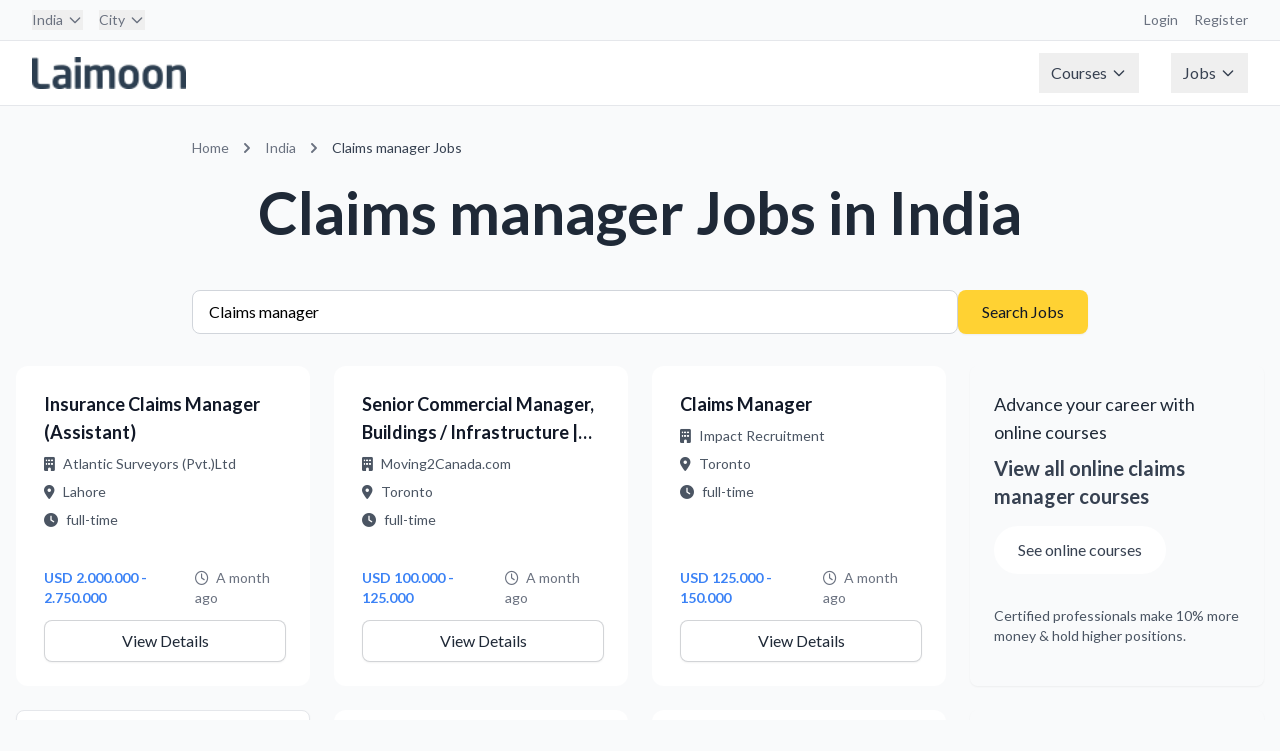

--- FILE ---
content_type: text/html; charset=utf-8
request_url: https://jobs.laimoon.com/india/Claims-Manager
body_size: 98246
content:
<!DOCTYPE html>
<html lang="en" class="h-full">
<head>
    <meta charset="UTF-8">
    <meta name="viewport" content="width=device-width, initial-scale=1.0">
    <title>Claims manager Jobs in india | Laimoon</title>
    
     <!-- Favicon -->
    <!-- <link rel="icon" type="image/png" href="/images/app-icon.png">
    <link rel="shortcut icon" type="image/png" href="/images/app-icon.png">
    <link rel="apple-touch-icon" href="/images/app-icon.png"> -->

    <!-- Lato Font -->
    <link href="https://fonts.googleapis.com/css2?family=Lato:wght@300;400;700;900&display=swap" rel="stylesheet">
    
    <!-- Font Awesome -->
    <link rel="stylesheet" href="https://cdnjs.cloudflare.com/ajax/libs/font-awesome/6.5.1/css/all.min.css">
    
    <!-- Custom CSS -->
    <link rel="stylesheet" href="/css/styles.css">
    <link href="https://fonts.googleapis.com/icon?family=Material+Icons" rel="stylesheet">
     <script type="text/javascript">
        (function(G, o, O, g, L, e) {
            G[g] = G[g] || function() {
                (G[g]['q'] = G[g]['q'] || []).push(
                    arguments)
            }, G[g]['t'] = 1 * new Date;
            L = o.createElement(O), e = o.getElementsByTagName(
                O)[0];
            L.async = 1;
            L.src = '//www.google.com/adsense/search/async-ads.js';
            e.parentNode.insertBefore(L, e)
        })(window, document, 'script', '_googCsa');
    </script>
    <!-- Google Tag Manager -->
<script>(function(w,d,s,l,i){w[l]=w[l]||[];w[l].push({'gtm.start':
new Date().getTime(),event:'gtm.js'});var f=d.getElementsByTagName(s)[0],
j=d.createElement(s),dl=l!='dataLayer'?'&l='+l:'';j.async=true;j.src=
'https://www.googletagmanager.com/gtm.js?id='+i+dl;f.parentNode.insertBefore(j,f);
})(window,document,'script','dataLayer','GTM-W2PWBL2');</script>
<script async src="https://www.googletagmanager.com/gtag/js?id=G-YYHPY555BE"></script>
<script>
  window.dataLayer = window.dataLayer || [];
  function gtag(){dataLayer.push(arguments);}
  gtag('js', new Date());
  gtag('config', 'G-YYHPY555BE');
</script>
<!-- End Google Tag Manager -->
</head>
<body class="flex flex-col min-h-screen bg-gray-50 ltr">
    <!-- Google Tag Manager (noscript) -->
<noscript><iframe src="https://www.googletagmanager.com/ns.html?id=GTM-W2PWBL2"
height="0" width="0" style="display:none;visibility:hidden"></iframe></noscript>
<!-- End Google Tag Manager (noscript) -->
    <nav class="bg-white border-b border-gray-200">
    <!-- Top Bar -->
    <div class="bg-gray-50 border-b border-gray-200">
        <div class="max-w-7xl mx-auto px-4 sm:px-6 lg:px-8">
            <div class="flex justify-between h-10 items-center">
                <!-- Country & City Selection -->
                <div class="flex space-x-4">
                    <div class="relative group nav-item">
                        
                            <button class="text-sm text-gray-500 hover:text-gray-700 flex items-center">
                                India
                                    <svg class="ml-1 w-4 h-4" fill="none" stroke="currentColor" viewBox="0 0 24 24">
                                        <path stroke-linecap="round" stroke-linejoin="round" stroke-width="2"
                                            d="M19 9l-7 7-7-7" />
                                    </svg>
                            </button>
                            <div class="dropdown-menu w-[800px] -left-4">
                                <div class="grid grid-cols-4 gap-6 p-6">
                                    
                                        <div>
                                            <!-- Region Header -->
                                            <div class="text-xs font-semibold text-gray-500 mb-3">
                                                Middle East
                                            </div>

                                            <!-- Countries in Region -->
                                            <div class="space-y-2">
                                                
                                                    <a href="/uae"
                                                        class="flex items-center space-x-2 text-sm text-gray-700 hover:text-azure-DEFAULT hover:bg-gray-50 rounded px-2 py-1">
                                                        <span>
                                                            UAE
                                                        </span>
                                                    </a>
                                                    
                                                    <a href="/qatar"
                                                        class="flex items-center space-x-2 text-sm text-gray-700 hover:text-azure-DEFAULT hover:bg-gray-50 rounded px-2 py-1">
                                                        <span>
                                                            Qatar
                                                        </span>
                                                    </a>
                                                    
                                                    <a href="/saudi-arabia"
                                                        class="flex items-center space-x-2 text-sm text-gray-700 hover:text-azure-DEFAULT hover:bg-gray-50 rounded px-2 py-1">
                                                        <span>
                                                            Saudi Arabia
                                                        </span>
                                                    </a>
                                                    
                                                    <a href="/oman"
                                                        class="flex items-center space-x-2 text-sm text-gray-700 hover:text-azure-DEFAULT hover:bg-gray-50 rounded px-2 py-1">
                                                        <span>
                                                            Oman
                                                        </span>
                                                    </a>
                                                    
                                                    <a href="/bahrain"
                                                        class="flex items-center space-x-2 text-sm text-gray-700 hover:text-azure-DEFAULT hover:bg-gray-50 rounded px-2 py-1">
                                                        <span>
                                                            Bahrain
                                                        </span>
                                                    </a>
                                                    
                                                    <a href="/kuwait"
                                                        class="flex items-center space-x-2 text-sm text-gray-700 hover:text-azure-DEFAULT hover:bg-gray-50 rounded px-2 py-1">
                                                        <span>
                                                            Kuwait
                                                        </span>
                                                    </a>
                                                    
                                                    <a href="/egypt"
                                                        class="flex items-center space-x-2 text-sm text-gray-700 hover:text-azure-DEFAULT hover:bg-gray-50 rounded px-2 py-1">
                                                        <span>
                                                            Egypt
                                                        </span>
                                                    </a>
                                                    
                                                    <a href="/jordan"
                                                        class="flex items-center space-x-2 text-sm text-gray-700 hover:text-azure-DEFAULT hover:bg-gray-50 rounded px-2 py-1">
                                                        <span>
                                                            Jordan
                                                        </span>
                                                    </a>
                                                    
                                            </div>
                                        </div>
                                        
                                        <div>
                                            <!-- Region Header -->
                                            <div class="text-xs font-semibold text-gray-500 mb-3">
                                                Asia
                                            </div>

                                            <!-- Countries in Region -->
                                            <div class="space-y-2">
                                                
                                                    <a href="/singapore"
                                                        class="flex items-center space-x-2 text-sm text-gray-700 hover:text-azure-DEFAULT hover:bg-gray-50 rounded px-2 py-1">
                                                        <span>
                                                            Singapore
                                                        </span>
                                                    </a>
                                                    
                                                    <a href="/india"
                                                        class="flex items-center space-x-2 text-sm text-gray-700 hover:text-azure-DEFAULT hover:bg-gray-50 rounded px-2 py-1">
                                                        <span>
                                                            India
                                                        </span>
                                                    </a>
                                                    
                                                    <a href="/philippines"
                                                        class="flex items-center space-x-2 text-sm text-gray-700 hover:text-azure-DEFAULT hover:bg-gray-50 rounded px-2 py-1">
                                                        <span>
                                                            Philippines
                                                        </span>
                                                    </a>
                                                    
                                                    <a href="/pakistan"
                                                        class="flex items-center space-x-2 text-sm text-gray-700 hover:text-azure-DEFAULT hover:bg-gray-50 rounded px-2 py-1">
                                                        <span>
                                                            Pakistan
                                                        </span>
                                                    </a>
                                                    
                                                    <a href="/malaysia"
                                                        class="flex items-center space-x-2 text-sm text-gray-700 hover:text-azure-DEFAULT hover:bg-gray-50 rounded px-2 py-1">
                                                        <span>
                                                            Malaysia
                                                        </span>
                                                    </a>
                                                    
                                                    <a href="/nepal"
                                                        class="flex items-center space-x-2 text-sm text-gray-700 hover:text-azure-DEFAULT hover:bg-gray-50 rounded px-2 py-1">
                                                        <span>
                                                            Nepal
                                                        </span>
                                                    </a>
                                                    
                                                    <a href="/sri-lanka"
                                                        class="flex items-center space-x-2 text-sm text-gray-700 hover:text-azure-DEFAULT hover:bg-gray-50 rounded px-2 py-1">
                                                        <span>
                                                            Sri Lanka
                                                        </span>
                                                    </a>
                                                    
                                                    <a href="/vietnam"
                                                        class="flex items-center space-x-2 text-sm text-gray-700 hover:text-azure-DEFAULT hover:bg-gray-50 rounded px-2 py-1">
                                                        <span>
                                                            Vietnam
                                                        </span>
                                                    </a>
                                                    
                                                    <a href="/maldives"
                                                        class="flex items-center space-x-2 text-sm text-gray-700 hover:text-azure-DEFAULT hover:bg-gray-50 rounded px-2 py-1">
                                                        <span>
                                                            Maldives
                                                        </span>
                                                    </a>
                                                    
                                                    <a href="/thailand"
                                                        class="flex items-center space-x-2 text-sm text-gray-700 hover:text-azure-DEFAULT hover:bg-gray-50 rounded px-2 py-1">
                                                        <span>
                                                            Thailand
                                                        </span>
                                                    </a>
                                                    
                                                    <a href="/hong-kong"
                                                        class="flex items-center space-x-2 text-sm text-gray-700 hover:text-azure-DEFAULT hover:bg-gray-50 rounded px-2 py-1">
                                                        <span>
                                                            Hong Kong
                                                        </span>
                                                    </a>
                                                    
                                                    <a href="/japan"
                                                        class="flex items-center space-x-2 text-sm text-gray-700 hover:text-azure-DEFAULT hover:bg-gray-50 rounded px-2 py-1">
                                                        <span>
                                                            Japan
                                                        </span>
                                                    </a>
                                                    
                                            </div>
                                        </div>
                                        
                                        <div>
                                            <!-- Region Header -->
                                            <div class="text-xs font-semibold text-gray-500 mb-3">
                                                Europe
                                            </div>

                                            <!-- Countries in Region -->
                                            <div class="space-y-2">
                                                
                                                    <a href="/ireland"
                                                        class="flex items-center space-x-2 text-sm text-gray-700 hover:text-azure-DEFAULT hover:bg-gray-50 rounded px-2 py-1">
                                                        <span>
                                                            Ireland
                                                        </span>
                                                    </a>
                                                    
                                                    <a href="/portugal"
                                                        class="flex items-center space-x-2 text-sm text-gray-700 hover:text-azure-DEFAULT hover:bg-gray-50 rounded px-2 py-1">
                                                        <span>
                                                            Portugal
                                                        </span>
                                                    </a>
                                                    
                                                    <a href="/united-kingdom"
                                                        class="flex items-center space-x-2 text-sm text-gray-700 hover:text-azure-DEFAULT hover:bg-gray-50 rounded px-2 py-1">
                                                        <span>
                                                            United Kingdom
                                                        </span>
                                                    </a>
                                                    
                                                    <a href="/cyprus"
                                                        class="flex items-center space-x-2 text-sm text-gray-700 hover:text-azure-DEFAULT hover:bg-gray-50 rounded px-2 py-1">
                                                        <span>
                                                            Cyprus
                                                        </span>
                                                    </a>
                                                    
                                                    <a href="/malta"
                                                        class="flex items-center space-x-2 text-sm text-gray-700 hover:text-azure-DEFAULT hover:bg-gray-50 rounded px-2 py-1">
                                                        <span>
                                                            Malta
                                                        </span>
                                                    </a>
                                                    
                                                    <a href="/turkey"
                                                        class="flex items-center space-x-2 text-sm text-gray-700 hover:text-azure-DEFAULT hover:bg-gray-50 rounded px-2 py-1">
                                                        <span>
                                                            Turkey
                                                        </span>
                                                    </a>
                                                    
                                                    <a href="/germany"
                                                        class="flex items-center space-x-2 text-sm text-gray-700 hover:text-azure-DEFAULT hover:bg-gray-50 rounded px-2 py-1">
                                                        <span>
                                                            Germany
                                                        </span>
                                                    </a>
                                                    
                                                    <a href="/netherlands"
                                                        class="flex items-center space-x-2 text-sm text-gray-700 hover:text-azure-DEFAULT hover:bg-gray-50 rounded px-2 py-1">
                                                        <span>
                                                            Netherlands
                                                        </span>
                                                    </a>
                                                    
                                            </div>
                                        </div>
                                        
                                        <div>
                                            <!-- Region Header -->
                                            <div class="text-xs font-semibold text-gray-500 mb-3">
                                                Australia
                                            </div>

                                            <!-- Countries in Region -->
                                            <div class="space-y-2">
                                                
                                                    <a href="/newzealand"
                                                        class="flex items-center space-x-2 text-sm text-gray-700 hover:text-azure-DEFAULT hover:bg-gray-50 rounded px-2 py-1">
                                                        <span>
                                                            New Zealand
                                                        </span>
                                                    </a>
                                                    
                                                    <a href="/australia"
                                                        class="flex items-center space-x-2 text-sm text-gray-700 hover:text-azure-DEFAULT hover:bg-gray-50 rounded px-2 py-1">
                                                        <span>
                                                            Australia
                                                        </span>
                                                    </a>
                                                    
                                            </div>
                                        </div>
                                        
                                        <div>
                                            <!-- Region Header -->
                                            <div class="text-xs font-semibold text-gray-500 mb-3">
                                                Africa
                                            </div>

                                            <!-- Countries in Region -->
                                            <div class="space-y-2">
                                                
                                                    <a href="/south-africa"
                                                        class="flex items-center space-x-2 text-sm text-gray-700 hover:text-azure-DEFAULT hover:bg-gray-50 rounded px-2 py-1">
                                                        <span>
                                                            South Africa
                                                        </span>
                                                    </a>
                                                    
                                                    <a href="/nigeria"
                                                        class="flex items-center space-x-2 text-sm text-gray-700 hover:text-azure-DEFAULT hover:bg-gray-50 rounded px-2 py-1">
                                                        <span>
                                                            Nigeria
                                                        </span>
                                                    </a>
                                                    
                                                    <a href="/angola"
                                                        class="flex items-center space-x-2 text-sm text-gray-700 hover:text-azure-DEFAULT hover:bg-gray-50 rounded px-2 py-1">
                                                        <span>
                                                            Angola
                                                        </span>
                                                    </a>
                                                    
                                                    <a href="/kenya"
                                                        class="flex items-center space-x-2 text-sm text-gray-700 hover:text-azure-DEFAULT hover:bg-gray-50 rounded px-2 py-1">
                                                        <span>
                                                            Kenya
                                                        </span>
                                                    </a>
                                                    
                                                    <a href="/ghana"
                                                        class="flex items-center space-x-2 text-sm text-gray-700 hover:text-azure-DEFAULT hover:bg-gray-50 rounded px-2 py-1">
                                                        <span>
                                                            Ghana
                                                        </span>
                                                    </a>
                                                    
                                            </div>
                                        </div>
                                        
                                        <div>
                                            <!-- Region Header -->
                                            <div class="text-xs font-semibold text-gray-500 mb-3">
                                                The Americas
                                            </div>

                                            <!-- Countries in Region -->
                                            <div class="space-y-2">
                                                
                                                    <a href="/brasil"
                                                        class="flex items-center space-x-2 text-sm text-gray-700 hover:text-azure-DEFAULT hover:bg-gray-50 rounded px-2 py-1">
                                                        <span>
                                                            Brasil
                                                        </span>
                                                    </a>
                                                    
                                                    <a href="/canada"
                                                        class="flex items-center space-x-2 text-sm text-gray-700 hover:text-azure-DEFAULT hover:bg-gray-50 rounded px-2 py-1">
                                                        <span>
                                                            Canada
                                                        </span>
                                                    </a>
                                                    
                                                    <a href="/united-states"
                                                        class="flex items-center space-x-2 text-sm text-gray-700 hover:text-azure-DEFAULT hover:bg-gray-50 rounded px-2 py-1">
                                                        <span>
                                                            United States
                                                        </span>
                                                    </a>
                                                    
                                            </div>
                                        </div>
                                        
                                        <div>
                                            <!-- Region Header -->
                                            <div class="text-xs font-semibold text-gray-500 mb-3">
                                                Global
                                            </div>

                                            <!-- Countries in Region -->
                                            <div class="space-y-2">
                                                
                                                    <a href="/global"
                                                        class="flex items-center space-x-2 text-sm text-gray-700 hover:text-azure-DEFAULT hover:bg-gray-50 rounded px-2 py-1">
                                                        <span>
                                                            Remote Virtual Jobs
                                                        </span>
                                                    </a>
                                                    
                                            </div>
                                        </div>
                                        
                                </div>
                            </div>
                    </div>

                    <div class="relative group nav-item">
                        <button class="text-sm text-gray-500 hover:text-gray-700 flex items-center">
                            City
                                
                                    <svg class="ml-1 w-4 h-4" fill="none" stroke="currentColor" viewBox="0 0 24 24">
                                        <path stroke-linecap="round" stroke-linejoin="round" stroke-width="2"
                                            d="M19 9l-7 7-7-7" />
                                    </svg>
                                    
                        </button>
                        <div class="dropdown-menu">
                            
                                <a href="/india/mumbai"
                                    class="block px-4 py-2 text-sm text-gray-700 hover:bg-gray-100">
                                    Mumbai
                                </a>
                                
                                <a href="/india/delhi"
                                    class="block px-4 py-2 text-sm text-gray-700 hover:bg-gray-100">
                                    Delhi
                                </a>
                                
                                <a href="/india/bangalore"
                                    class="block px-4 py-2 text-sm text-gray-700 hover:bg-gray-100">
                                    Bangalore
                                </a>
                                
                                <a href="/india/hyderabad"
                                    class="block px-4 py-2 text-sm text-gray-700 hover:bg-gray-100">
                                    Hyderabad
                                </a>
                                
                                <a href="/india/ahmedabad"
                                    class="block px-4 py-2 text-sm text-gray-700 hover:bg-gray-100">
                                    Ahmedabad
                                </a>
                                
                                <a href="/india/chennai"
                                    class="block px-4 py-2 text-sm text-gray-700 hover:bg-gray-100">
                                    Chennai
                                </a>
                                
                                <a href="/india/kolkata"
                                    class="block px-4 py-2 text-sm text-gray-700 hover:bg-gray-100">
                                    Kolkata
                                </a>
                                
                                <a href="/india/pune"
                                    class="block px-4 py-2 text-sm text-gray-700 hover:bg-gray-100">
                                    Pune
                                </a>
                                
                                <a href="/india/jaipur"
                                    class="block px-4 py-2 text-sm text-gray-700 hover:bg-gray-100">
                                    Jaipur
                                </a>
                                
                                <a href="/india/lucknow"
                                    class="block px-4 py-2 text-sm text-gray-700 hover:bg-gray-100">
                                    Lucknow
                                </a>
                                
                                <a href="/india/nagpur"
                                    class="block px-4 py-2 text-sm text-gray-700 hover:bg-gray-100">
                                    Nagpur
                                </a>
                                
                                <a href="/india/indore"
                                    class="block px-4 py-2 text-sm text-gray-700 hover:bg-gray-100">
                                    Indore
                                </a>
                                
                                <a href="/india/bhopal"
                                    class="block px-4 py-2 text-sm text-gray-700 hover:bg-gray-100">
                                    Bhopal
                                </a>
                                
                                <a href="/india/coimbatore"
                                    class="block px-4 py-2 text-sm text-gray-700 hover:bg-gray-100">
                                    Coimbatore
                                </a>
                                
                                <a href="/india/kochi"
                                    class="block px-4 py-2 text-sm text-gray-700 hover:bg-gray-100">
                                    Kochi
                                </a>
                                
                                <a href="/india/thiruvananthapuram"
                                    class="block px-4 py-2 text-sm text-gray-700 hover:bg-gray-100">
                                    Thiruvananthapuram
                                </a>
                                
                                <a href="/india/vizag"
                                    class="block px-4 py-2 text-sm text-gray-700 hover:bg-gray-100">
                                    Vizag
                                </a>
                                
                                <a href="/india/kota"
                                    class="block px-4 py-2 text-sm text-gray-700 hover:bg-gray-100">
                                    Kota
                                </a>
                                
                                <a href="/india/jodphur"
                                    class="block px-4 py-2 text-sm text-gray-700 hover:bg-gray-100">
                                    Jodphur
                                </a>
                                
                                <a href="/india/dehradun"
                                    class="block px-4 py-2 text-sm text-gray-700 hover:bg-gray-100">
                                    Dehradun
                                </a>
                                
                                <a href="/india/hosur"
                                    class="block px-4 py-2 text-sm text-gray-700 hover:bg-gray-100">
                                    Hosur
                                </a>
                                
                        </div>
                    </div>
                </div>

                <!-- Right side links -->
                <div class="flex space-x-4">
                    <a href="https://courses.laimoon.com" target="_blank"
                        class="text-sm text-gray-500 hover:text-gray-700">Login</a>
                    <a href="https://courses.laimoon.com" target="_blank"
                        class="text-sm text-gray-500 hover:text-gray-700">Register</a>
                </div>
            </div>
        </div>
    </div>

    <!-- Main Navigation -->
    <div class="max-w-7xl mx-auto px-4 sm:px-6 lg:px-8">
        <div class="flex justify-between h-16">
            <!-- Logo -->
            <div class="flex-shrink-0 flex items-center">
                <a href="/india"
                    title="India Jobs"
                    class="flex items-center">
                    <img src="/images/laimoon.png" alt="Laimoon" class="h-8 w-auto" loading="eager" />
                </a>
            </div>

            <!-- Main Menu -->
            <div class="hidden md:flex md:items-center md:space-x-8">
                <div class="relative group nav-item">
                    <button class="flex items-center text-gray-700 px-3 py-2 hover:text-gray-900">
                        Courses
                        <svg class="ml-1 w-4 h-4" fill="none" stroke="currentColor" viewBox="0 0 24 24">
                            <path stroke-linecap="round" stroke-linejoin="round" stroke-width="2" d="M19 9l-7 7-7-7" />
                        </svg>
                    </button>
                    <div class="dropdown-menu">
                        <a href="https://courses.laimoon.com/"
                            class="block px-4 py-2 text-sm text-gray-700 hover:bg-gray-100">Courses home</a>
                        <a href="https://courses.laimoon.com/india"
                            class="block px-4 py-2 text-sm text-gray-700 hover:bg-gray-100">Professional courses</a>
                        <a href="https://courses.laimoon.com/india/languages"
                            class="block px-4 py-2 text-sm text-gray-700 hover:bg-gray-100">Languages</a>
                        <a href="https://courses.laimoon.com/india/masters"
                            class="block px-4 py-2 text-sm text-gray-700 hover:bg-gray-100">Masters</a>
                        <a href="https://courses.laimoon.com/india/masters/mba"
                            class="block px-4 py-2 text-sm text-gray-700 hover:bg-gray-100">MBA</a>
                        <a href="https://courses.laimoon.com/indiauae/training"
                            class="block px-4 py-2 text-sm text-gray-700 hover:bg-gray-100">Corporate Training</a>
                        <a href="https://courses.laimoon.com/online"
                            class="block px-4 py-2 text-sm text-gray-700 hover:bg-gray-100">Online Courses</a>
                        <a href="https://courses.laimoon.com/indiauae/guides"
                            class="block px-4 py-2 text-sm text-gray-700 hover:bg-gray-100">Course Guidance</a>
                        <a href="https://courses.laimoon.com/indiauae/questions"
                            class="block px-4 py-2 text-sm text-gray-700 hover:bg-gray-100">Q&A</a>
                        <a href="https://courses.laimoon.com/online/virtual-classrooms"
                            class="block px-4 py-2 text-sm text-gray-700 hover:bg-gray-100">Virtual Classes</a>
                    </div>
                </div>

                <div class="relative group nav-item">
                    <button class="flex items-center text-gray-700 px-3 py-2 hover:text-gray-900">
                        Jobs
                        <svg class="ml-1 w-4 h-4" fill="none" stroke="currentColor" viewBox="0 0 24 24">
                            <path stroke-linecap="round" stroke-linejoin="round" stroke-width="2" d="M19 9l-7 7-7-7" />
                        </svg>
                    </button>
                    <div class="dropdown-menu">
                        <a href="/jobs" class="block px-4 py-2 text-sm text-gray-700 hover:bg-gray-100">Jobs home</a>
                        <a href="/india/popularjobsearches" class="block px-4 py-2 text-sm text-gray-700 hover:bg-gray-100">Popular searches</a>
                        <!-- <a href="/india/companies-hiring" class="block px-4 py-2 text-sm text-gray-700 hover:bg-gray-100">Hiring companies</a>
                        <a href="/india/recruitment-agencies" class="block px-4 py-2 text-sm text-gray-700 hover:bg-gray-100">Recruitment agencies</a> -->
                        <a href="/jobs/remote" class="block px-4 py-2 text-sm text-gray-700 hover:bg-gray-100">Remote
                            virtual jobs</a>
                    </div>
                </div>
            </div>

            <!-- Mobile menu button -->
            <div class="md:hidden flex items-center">
                <button type="button"
                    class="mobile-menu-button inline-flex items-center justify-center p-2 rounded-md text-gray-700 hover:text-gray-900 hover:bg-gray-100">
                    <svg class="h-6 w-6" fill="none" stroke="currentColor" viewBox="0 0 24 24">
                        <path stroke-linecap="round" stroke-linejoin="round" stroke-width="2"
                            d="M4 6h16M4 12h16M4 18h16" />
                    </svg>
                </button>
            </div>
        </div>
    </div>

    <!-- Mobile menu -->
    <div class="md:hidden hidden mobile-menu">
        <div class="px-2 pt-2 pb-3 space-y-1">
            <a href="https://courses.laimoon.com/" target="_blank"
                class="block px-3 py-2 text-base font-medium text-gray-700 hover:text-gray-900 hover:bg-gray-50">Courses</a>
            <a href="/jobs/remote"
                class="block px-3 py-2 text-base font-medium text-gray-700 hover:text-gray-900 hover:bg-gray-50">Remote
                Jobs</a>
            <a href="https://laimoon.com/about/"
                class="block px-3 py-2 text-base font-medium text-gray-700 hover:text-gray-900 hover:bg-gray-50">About</a>
        </div>
    </div>
</nav>
    <main>
    
    <!-- Required for Google ads URL generation -->
    <script type="text/javascript">
        // Global URL generation function (required for footer scripts)
        function generateUrl(params) {
            let url = '/';
            
            // Add language prefix if not English
            if (params.language && params.language !== 'en') {
                url += params.language + '/';
            }
            
            // Add country
            if (params.country && params.country !== 'global') {
                url += params.country + '/';
            }
            
            // Add city if specified
            if (params.city) {
                url += params.city + '/';
            }
            
            // Add keyword for job search
            if (params.keyword) {
                url += 'jobs/' + encodeURIComponent(params.keyword);
            } else {
                url += 'jobs';
            }
            
            // Add query parameters
            let queryParams = [];
            if (params.page && params.page !== '1') {
                queryParams.push('page=' + params.page);
            }
            if (params.jobType) {
                queryParams.push('type=' + params.jobType);
            }
            
            if (queryParams.length > 0) {
                url += '?' + queryParams.join('&');
            }
            
            return url;
        }
    </script>

<div class="container mx-auto px-4 py-8">
    <!-- Location-specific heading -->
    <div class="max-w-4xl mx-auto mb-12">
        <nav class="text-sm text-gray-500 mb-6" aria-label="Breadcrumb">
    <ol class="list-none p-0 inline-flex">
        <li class="flex items-center">
            <a href="/global" title="Home" class="hover:text-blue-600">
                Home
            </a>
        </li>

        
            <li class="flex items-center">
                <svg class="h-5 w-5 mx-2" fill="currentColor" viewBox="0 0 20 20">
                    <path fill-rule="evenodd"
                        d="M7.293 14.707a1 1 0 010-1.414L10.586 10 7.293 6.707a1 1 0 011.414-1.414l4 4a1 1 0 010 1.414l-4 4a1 1 0 01-1.414 0z"
                        clip-rule="evenodd" />
                </svg>
                <a href="/india/all"
                    title="India Jobs"
                    class="hover:text-blue-600">
                    India
                </a>
            </li>
            

                

                        
                            <li class="flex items-center">
                                <svg class="h-5 w-5 mx-2" fill="currentColor" viewBox="0 0 20 20">
                                    <path fill-rule="evenodd"
                                        d="M7.293 14.707a1 1 0 010-1.414L10.586 10 7.293 6.707a1 1 0 011.414-1.414l4 4a1 1 0 010 1.414l-4 4a1 1 0 01-1.414 0z"
                                        clip-rule="evenodd" />
                                </svg>
                                <span class="text-gray-700">
                                    
                                            Claims manager Jobs
                                                
                                </span>
                            </li>
                            

                                
    </ol>
</nav>
        <h1 class="page-title text-center">
            
                Claims manager Jobs
                
                    in India
                
            
        </h1>
    </div>

    <!-- Search Form -->
    <div class="max-w-4xl mx-auto mb-8">
        <form onsubmit="handleSearchSubmit(event)" class="flex flex-col md:flex-row gap-4">
    <input 
        type="text" 
        id="searchKeyword"
        name="keyword" 
        placeholder="Job title or keyword" 
        class="form-input flex-grow"
        value="Claims manager"
    >
    <button type="submit" class="btn-primary whitespace-nowrap">
        Search Jobs
    </button>
</form>

<script>
function handleSearchSubmit(event) {
    event.preventDefault();
    const keyword = document.getElementById('searchKeyword').value;
    const processedKeyword = keyword.trim().replace(/\s+/g, ',');
    
    const baseUrl = '/india/all';
    
   // const separator = '/'
    const searchUrl = `${baseUrl}`.replace('/all',`/${processedKeyword}`);
    
    window.location.href = searchUrl;
}
</script>
    </div>

    <!-- Job Listings -->
    <div class="max-w-7xl mx-auto">
        
            <div class="grid grid-cols-1 md:grid-cols-2 lg:grid-cols-4 gap-6">
                
                    
                        <!-- Regular Job Card -->
                        <a href="/job/07935e29902aee872ff2d5f334d7bfee" class="block group h-full">
    <div class="job-card h-full flex flex-col">
        <div class="flex-1">
            <h3 class="text-lg font-semibold text-gray-900 mb-2 line-clamp-2">
                Insurance Claims Manager (Assistant)
            </h3>
            
            <div class="text-sm text-gray-600 space-y-2 mb-4">
                <div class="flex items-center">
                    <i class="fas fa-building mr-2"></i>
                    <span class="truncate">Atlantic Surveyors (Pvt.)Ltd</span>
                </div>
                <div class="flex items-center">
                    <i class="fas fa-map-marker-alt mr-2"></i>
                    <span class="truncate">Lahore</span>
                </div>
                <div class="flex items-center">
                    <i class="fas fa-clock mr-2"></i>
                    <span class="truncate">full-time</span>
                </div>
            </div>
        </div>

        <div class="mt-auto">
            <div class="flex items-center justify-between text-sm mb-3">
                <span class="salary-text"> USD 2.000.000 - 2.750.000</span>
                <span class="text-gray-500">
                    <i class="far fa-clock mr-1"></i>
                    A month ago
                </span>
            </div>
            <div class="flex justify-end">
                <span class="btn-secondary w-full text-center pointer-events-none">
                    View Details
                </span>
            </div>
        </div>
    </div>
</a>
                    
                
                    
                        <!-- Regular Job Card -->
                        <a href="/job/291_3617200" class="block group h-full">
    <div class="job-card h-full flex flex-col">
        <div class="flex-1">
            <h3 class="text-lg font-semibold text-gray-900 mb-2 line-clamp-2">
                Senior Commercial Manager, Buildings / Infrastructure | Claims Consultancy | Toronto | Outpost [...]
            </h3>
            
            <div class="text-sm text-gray-600 space-y-2 mb-4">
                <div class="flex items-center">
                    <i class="fas fa-building mr-2"></i>
                    <span class="truncate">Moving2Canada.com</span>
                </div>
                <div class="flex items-center">
                    <i class="fas fa-map-marker-alt mr-2"></i>
                    <span class="truncate">Toronto</span>
                </div>
                <div class="flex items-center">
                    <i class="fas fa-clock mr-2"></i>
                    <span class="truncate">full-time</span>
                </div>
            </div>
        </div>

        <div class="mt-auto">
            <div class="flex items-center justify-between text-sm mb-3">
                <span class="salary-text"> USD 100.000 - 125.000</span>
                <span class="text-gray-500">
                    <i class="far fa-clock mr-1"></i>
                    A month ago
                </span>
            </div>
            <div class="flex justify-end">
                <span class="btn-secondary w-full text-center pointer-events-none">
                    View Details
                </span>
            </div>
        </div>
    </div>
</a>
                    
                
                    
                        <!-- Regular Job Card -->
                        <a href="/job/06dac59806d3780937cbf8c35f6b4f84" class="block group h-full">
    <div class="job-card h-full flex flex-col">
        <div class="flex-1">
            <h3 class="text-lg font-semibold text-gray-900 mb-2 line-clamp-2">
                Claims Manager
            </h3>
            
            <div class="text-sm text-gray-600 space-y-2 mb-4">
                <div class="flex items-center">
                    <i class="fas fa-building mr-2"></i>
                    <span class="truncate">Impact Recruitment</span>
                </div>
                <div class="flex items-center">
                    <i class="fas fa-map-marker-alt mr-2"></i>
                    <span class="truncate">Toronto</span>
                </div>
                <div class="flex items-center">
                    <i class="fas fa-clock mr-2"></i>
                    <span class="truncate">full-time</span>
                </div>
            </div>
        </div>

        <div class="mt-auto">
            <div class="flex items-center justify-between text-sm mb-3">
                <span class="salary-text"> USD 125.000 - 150.000</span>
                <span class="text-gray-500">
                    <i class="far fa-clock mr-1"></i>
                    A month ago
                </span>
            </div>
            <div class="flex justify-end">
                <span class="btn-secondary w-full text-center pointer-events-none">
                    View Details
                </span>
            </div>
        </div>
    </div>
</a>
                    
                
                    
                        <!-- Course Ad -->
                        <div class="bg-gradient-to-br from-teal-50 to-emerald-50 border-l-4 border-teal-500 p-6 rounded-lg shadow-sm">
                            <div class="text-gray-700 mb-4">
                                <h3 class="text-lg font-medium text-gray-800 mb-2">
                                    
                                        Advance your career with online courses
                                    
                                </h3>
                                <p class="text-xl font-semibold text-teal-600 mb-4">
                                    View all online claims manager courses
                                </p>
                                
                                <a href="https://courses.laimoon.com/search/claims%20manager?fromloc=online&amp;source=search&amp;utm_source=jobsite&amp;utm_medium=banner&amp;utm_campaign=india_claims manager_banner_yellow_online" 
                                   target="_blank" 
                                   class="inline-block bg-white text-black border-2 border-teal-600 px-6 py-3 rounded-full font-medium hover:bg-teal-50 transition-colors duration-200 mb-4">
                                    
                                        See online courses
                                    
                                </a>
                                
                                <p class="text-sm text-gray-600 mt-4">
                                    Certified professionals make 10% more money & hold higher positions.
                                </p>
                            </div>
                        </div>

                    
                
                    
                        <!-- Google Ad -->
                        <div class="bg-white rounded-lg shadow-sm border border-gray-200 p-6 hover:shadow-md transition-shadow duration-200">
    <div id="adcontainer1" class="google-ad-container" style="min-height: 100px;max-height: 276px;"></div>
    
    <script type="text/javascript">
        var pageOptions = {
            'pubId': 'pub-9336641783543079',
            'query': 'claims manager professions',
            'adPage': 1,
            'channel': '2899339558+4218513951+7291845956',
            'queryContext': 'jobs',
            'styleId': '1304070665'
        };
        
        var adBlockConfig = {
            'container': 'adcontainer1',
            'number': 1,
            'colorTitleLink': '#059669',
            'titleBold': false,
            'fontSizeTitle': 14,
            'fontSizeDomainLink': 10,
            'colorDomainLink': '#6b7280',
            'noTitleUnderline': false,
            'longerHeadlines': false,
            'fontSizeDescription': 12,
            'plusOnes': false,
            'sellerRatings': false,
            'siteLinks': false,
            'colorText': '#374151',
            'linkTarget': '_blank',
            'detailedAttribution': false,
            'verticalSpacing': 4,
            'fontFamily': 'Inter, system-ui, sans-serif'
        };
        
        /* Direct invocation identical to jobs.laimoon.com */
        _googCsa('ads', pageOptions, adBlockConfig);
    </script>
</div>
                    
                
                    
                        <!-- Regular Job Card -->
                        <a href="/job/925_13797182" class="block group h-full">
    <div class="job-card h-full flex flex-col">
        <div class="flex-1">
            <h3 class="text-lg font-semibold text-gray-900 mb-2 line-clamp-2">
                Claims and Loss Control Manager
            </h3>
            
            <div class="text-sm text-gray-600 space-y-2 mb-4">
                <div class="flex items-center">
                    <i class="fas fa-building mr-2"></i>
                    <span class="truncate">Maple Mutual Insurance</span>
                </div>
                <div class="flex items-center">
                    <i class="fas fa-map-marker-alt mr-2"></i>
                    <span class="truncate">Dresden</span>
                </div>
                <div class="flex items-center">
                    <i class="fas fa-clock mr-2"></i>
                    <span class="truncate">full-time</span>
                </div>
            </div>
        </div>

        <div class="mt-auto">
            <div class="flex items-center justify-between text-sm mb-3">
                <span class="salary-text"> </span>
                <span class="text-gray-500">
                    <i class="far fa-clock mr-1"></i>
                    A month ago
                </span>
            </div>
            <div class="flex justify-end">
                <span class="btn-secondary w-full text-center pointer-events-none">
                    View Details
                </span>
            </div>
        </div>
    </div>
</a>
                    
                
                    
                        <!-- Regular Job Card -->
                        <a href="/job/f43559c05617e61be9f1bc5da42b2dd0" class="block group h-full">
    <div class="job-card h-full flex flex-col">
        <div class="flex-1">
            <h3 class="text-lg font-semibold text-gray-900 mb-2 line-clamp-2">
                Claim Manager
            </h3>
            
            <div class="text-sm text-gray-600 space-y-2 mb-4">
                <div class="flex items-center">
                    <i class="fas fa-building mr-2"></i>
                    <span class="truncate">Empire Life</span>
                </div>
                <div class="flex items-center">
                    <i class="fas fa-map-marker-alt mr-2"></i>
                    <span class="truncate">Canada</span>
                </div>
                <div class="flex items-center">
                    <i class="fas fa-clock mr-2"></i>
                    <span class="truncate">full-time</span>
                </div>
            </div>
        </div>

        <div class="mt-auto">
            <div class="flex items-center justify-between text-sm mb-3">
                <span class="salary-text"> </span>
                <span class="text-gray-500">
                    <i class="far fa-clock mr-1"></i>
                    A month ago
                </span>
            </div>
            <div class="flex justify-end">
                <span class="btn-secondary w-full text-center pointer-events-none">
                    View Details
                </span>
            </div>
        </div>
    </div>
</a>
                    
                
                    
                        <!-- Course Ad -->
                        <div class="bg-gradient-to-br from-teal-50 to-emerald-50 border-l-4 border-teal-500 p-6 rounded-lg shadow-sm">
                            <div class="text-gray-700 mb-4">
                                <h3 class="text-lg font-medium text-gray-800 mb-2">
                                    
                                        Improve your chance to get a job
                                    
                                </h3>
                                <p class="text-xl font-semibold text-teal-600 mb-4">
                                    View all claims manager courses in India
                                </p>
                                
                                <a href="https://courses.laimoon.com/search/claims%20manager?fromloc=india&amp;source=search&amp;utm_source=jobsite&amp;utm_medium=banner&amp;utm_campaign=india_claims manager_banner_yellow" 
                                   target="_blank" 
                                   class="inline-block bg-white text-black border-2 border-teal-600 px-6 py-3 rounded-full font-medium hover:bg-teal-50 transition-colors duration-200 mb-4">
                                    
                                        See all courses
                                    
                                </a>
                                
                                <p class="text-sm text-gray-600 mt-4">
                                    Certified professionals make 10% more money & hold higher positions.
                                </p>
                            </div>
                        </div>

                    
                
                    
                        <!-- Regular Job Card -->
                        <a href="/job/4470_58544" class="block group h-full">
    <div class="job-card h-full flex flex-col">
        <div class="flex-1">
            <h3 class="text-lg font-semibold text-gray-900 mb-2 line-clamp-2">
                Claims Manager (Saudi National)
            </h3>
            
            <div class="text-sm text-gray-600 space-y-2 mb-4">
                <div class="flex items-center">
                    <i class="fas fa-building mr-2"></i>
                    <span class="truncate">MedNet Saudi Arabia (MN-KSA) BU</span>
                </div>
                <div class="flex items-center">
                    <i class="fas fa-map-marker-alt mr-2"></i>
                    <span class="truncate">Jeddah</span>
                </div>
                <div class="flex items-center">
                    <i class="fas fa-clock mr-2"></i>
                    <span class="truncate">full-time</span>
                </div>
            </div>
        </div>

        <div class="mt-auto">
            <div class="flex items-center justify-between text-sm mb-3">
                <span class="salary-text"> </span>
                <span class="text-gray-500">
                    <i class="far fa-clock mr-1"></i>
                    A month ago
                </span>
            </div>
            <div class="flex justify-end">
                <span class="btn-secondary w-full text-center pointer-events-none">
                    View Details
                </span>
            </div>
        </div>
    </div>
</a>
                    
                
                    
                        <!-- Google Ad -->
                        <div class="bg-white rounded-lg shadow-sm border border-gray-200 p-6 hover:shadow-md transition-shadow duration-200">
    <div id="adcontainer2" class="google-ad-container" style="min-height: 100px;max-height: 276px;"></div>
    
    <script type="text/javascript">
        var pageOptions = {
            'pubId': 'pub-9336641783543079',
            'query': 'claims manager education',
            'adPage': 1,
            'channel': '2899339558+4218513951+7291845956',
            'queryContext': 'courses',
            'styleId': '1304070665'
        };
        
        var adBlockConfig = {
            'container': 'adcontainer2',
            'number': 1,
            'colorTitleLink': '#059669',
            'titleBold': false,
            'fontSizeTitle': 14,
            'fontSizeDomainLink': 10,
            'colorDomainLink': '#6b7280',
            'noTitleUnderline': false,
            'longerHeadlines': false,
            'fontSizeDescription': 12,
            'plusOnes': false,
            'sellerRatings': false,
            'siteLinks': false,
            'colorText': '#374151',
            'linkTarget': '_blank',
            'detailedAttribution': false,
            'verticalSpacing': 4,
            'fontFamily': 'Inter, system-ui, sans-serif'
        };
        
        /* Direct invocation identical to jobs.laimoon.com */
        _googCsa('ads', pageOptions, adBlockConfig);
    </script>
</div>
                    
                
                    
                        <!-- Regular Job Card -->
                        <a href="/job/4470_57919" class="block group h-full">
    <div class="job-card h-full flex flex-col">
        <div class="flex-1">
            <h3 class="text-lg font-semibold text-gray-900 mb-2 line-clamp-2">
                Claims Manager
            </h3>
            
            <div class="text-sm text-gray-600 space-y-2 mb-4">
                <div class="flex items-center">
                    <i class="fas fa-building mr-2"></i>
                    <span class="truncate">Trades Workforce Solutions</span>
                </div>
                <div class="flex items-center">
                    <i class="fas fa-map-marker-alt mr-2"></i>
                    <span class="truncate">Riyadh</span>
                </div>
                <div class="flex items-center">
                    <i class="fas fa-clock mr-2"></i>
                    <span class="truncate">full-time</span>
                </div>
            </div>
        </div>

        <div class="mt-auto">
            <div class="flex items-center justify-between text-sm mb-3">
                <span class="salary-text"> </span>
                <span class="text-gray-500">
                    <i class="far fa-clock mr-1"></i>
                    A month ago
                </span>
            </div>
            <div class="flex justify-end">
                <span class="btn-secondary w-full text-center pointer-events-none">
                    View Details
                </span>
            </div>
        </div>
    </div>
</a>
                    
                
                    
                        <!-- Regular Job Card -->
                        <a href="/job/4470_58000" class="block group h-full">
    <div class="job-card h-full flex flex-col">
        <div class="flex-1">
            <h3 class="text-lg font-semibold text-gray-900 mb-2 line-clamp-2">
                Senior Claims Operations Manager
            </h3>
            
            <div class="text-sm text-gray-600 space-y-2 mb-4">
                <div class="flex items-center">
                    <i class="fas fa-building mr-2"></i>
                    <span class="truncate">MedNet Saudi Arabia (MN-KSA) BU</span>
                </div>
                <div class="flex items-center">
                    <i class="fas fa-map-marker-alt mr-2"></i>
                    <span class="truncate">Jeddah</span>
                </div>
                <div class="flex items-center">
                    <i class="fas fa-clock mr-2"></i>
                    <span class="truncate">full-time</span>
                </div>
            </div>
        </div>

        <div class="mt-auto">
            <div class="flex items-center justify-between text-sm mb-3">
                <span class="salary-text"> </span>
                <span class="text-gray-500">
                    <i class="far fa-clock mr-1"></i>
                    A month ago
                </span>
            </div>
            <div class="flex justify-end">
                <span class="btn-secondary w-full text-center pointer-events-none">
                    View Details
                </span>
            </div>
        </div>
    </div>
</a>
                    
                
                    
                        <!-- Regular Job Card -->
                        <a href="/job/4470_57001" class="block group h-full">
    <div class="job-card h-full flex flex-col">
        <div class="flex-1">
            <h3 class="text-lg font-semibold text-gray-900 mb-2 line-clamp-2">
                Senior Construction Claims Manager - Saudi Arabia
            </h3>
            
            <div class="text-sm text-gray-600 space-y-2 mb-4">
                <div class="flex items-center">
                    <i class="fas fa-building mr-2"></i>
                    <span class="truncate">Trades Workforce Solutions</span>
                </div>
                <div class="flex items-center">
                    <i class="fas fa-map-marker-alt mr-2"></i>
                    <span class="truncate">Riyadh</span>
                </div>
                <div class="flex items-center">
                    <i class="fas fa-clock mr-2"></i>
                    <span class="truncate">full-time</span>
                </div>
            </div>
        </div>

        <div class="mt-auto">
            <div class="flex items-center justify-between text-sm mb-3">
                <span class="salary-text"> </span>
                <span class="text-gray-500">
                    <i class="far fa-clock mr-1"></i>
                    A month ago
                </span>
            </div>
            <div class="flex justify-end">
                <span class="btn-secondary w-full text-center pointer-events-none">
                    View Details
                </span>
            </div>
        </div>
    </div>
</a>
                    
                
                    
                        <!-- Regular Job Card -->
                        <a href="/job/4769_690748" class="block group h-full">
    <div class="job-card h-full flex flex-col">
        <div class="flex-1">
            <h3 class="text-lg font-semibold text-gray-900 mb-2 line-clamp-2">
                Unit Claims Manager
            </h3>
            
            <div class="text-sm text-gray-600 space-y-2 mb-4">
                <div class="flex items-center">
                    <i class="fas fa-building mr-2"></i>
                    <span class="truncate">Intact</span>
                </div>
                <div class="flex items-center">
                    <i class="fas fa-map-marker-alt mr-2"></i>
                    <span class="truncate">Mississauga</span>
                </div>
                <div class="flex items-center">
                    <i class="fas fa-clock mr-2"></i>
                    <span class="truncate">full-time</span>
                </div>
            </div>
        </div>

        <div class="mt-auto">
            <div class="flex items-center justify-between text-sm mb-3">
                <span class="salary-text"> </span>
                <span class="text-gray-500">
                    <i class="far fa-clock mr-1"></i>
                    A month ago
                </span>
            </div>
            <div class="flex justify-end">
                <span class="btn-secondary w-full text-center pointer-events-none">
                    View Details
                </span>
            </div>
        </div>
    </div>
</a>
                    
                
                    
                        <!-- Google Ad -->
                        <div class="bg-white rounded-lg shadow-sm border border-gray-200 p-6 hover:shadow-md transition-shadow duration-200">
    <div id="adcontainer3" class="google-ad-container" style="min-height: 100px;max-height: 276px;"></div>
    
    <script type="text/javascript">
        var pageOptions = {
            'pubId': 'pub-9336641783543079',
            'query': 'claims manager careers',
            'adPage': 1,
            'channel': '2899339558+4218513951+7291845956',
            'queryContext': 'jobs',
            'styleId': '1304070665'
        };
        
        var adBlockConfig = {
            'container': 'adcontainer3',
            'number': 1,
            'colorTitleLink': '#059669',
            'titleBold': false,
            'fontSizeTitle': 14,
            'fontSizeDomainLink': 10,
            'colorDomainLink': '#6b7280',
            'noTitleUnderline': false,
            'longerHeadlines': false,
            'fontSizeDescription': 12,
            'plusOnes': false,
            'sellerRatings': false,
            'siteLinks': false,
            'colorText': '#374151',
            'linkTarget': '_blank',
            'detailedAttribution': false,
            'verticalSpacing': 4,
            'fontFamily': 'Inter, system-ui, sans-serif'
        };
        
        /* Direct invocation identical to jobs.laimoon.com */
        _googCsa('ads', pageOptions, adBlockConfig);
    </script>
</div>
                    
                
                    
                        <!-- Regular Job Card -->
                        <a href="/job/4769_378800" class="block group h-full">
    <div class="job-card h-full flex flex-col">
        <div class="flex-1">
            <h3 class="text-lg font-semibold text-gray-900 mb-2 line-clamp-2">
                Disability Claims Management Specialist 2
            </h3>
            
            <div class="text-sm text-gray-600 space-y-2 mb-4">
                <div class="flex items-center">
                    <i class="fas fa-building mr-2"></i>
                    <span class="truncate">Pacific Blue Cross</span>
                </div>
                <div class="flex items-center">
                    <i class="fas fa-map-marker-alt mr-2"></i>
                    <span class="truncate"></span>
                </div>
                <div class="flex items-center">
                    <i class="fas fa-clock mr-2"></i>
                    <span class="truncate">full-time</span>
                </div>
            </div>
        </div>

        <div class="mt-auto">
            <div class="flex items-center justify-between text-sm mb-3">
                <span class="salary-text"> </span>
                <span class="text-gray-500">
                    <i class="far fa-clock mr-1"></i>
                    A month ago
                </span>
            </div>
            <div class="flex justify-end">
                <span class="btn-secondary w-full text-center pointer-events-none">
                    View Details
                </span>
            </div>
        </div>
    </div>
</a>
                    
                
                    
                        <!-- Regular Job Card -->
                        <a href="/job/4769_566338" class="block group h-full">
    <div class="job-card h-full flex flex-col">
        <div class="flex-1">
            <h3 class="text-lg font-semibold text-gray-900 mb-2 line-clamp-2">
                Manager, Manitoba Claims
            </h3>
            
            <div class="text-sm text-gray-600 space-y-2 mb-4">
                <div class="flex items-center">
                    <i class="fas fa-building mr-2"></i>
                    <span class="truncate">SGI</span>
                </div>
                <div class="flex items-center">
                    <i class="fas fa-map-marker-alt mr-2"></i>
                    <span class="truncate">Winnipeg</span>
                </div>
                <div class="flex items-center">
                    <i class="fas fa-clock mr-2"></i>
                    <span class="truncate">full-time</span>
                </div>
            </div>
        </div>

        <div class="mt-auto">
            <div class="flex items-center justify-between text-sm mb-3">
                <span class="salary-text"> </span>
                <span class="text-gray-500">
                    <i class="far fa-clock mr-1"></i>
                    A month ago
                </span>
            </div>
            <div class="flex justify-end">
                <span class="btn-secondary w-full text-center pointer-events-none">
                    View Details
                </span>
            </div>
        </div>
    </div>
</a>
                    
                
                    
                        <!-- Regular Job Card -->
                        <a href="/job/4769_687972" class="block group h-full">
    <div class="job-card h-full flex flex-col">
        <div class="flex-1">
            <h3 class="text-lg font-semibold text-gray-900 mb-2 line-clamp-2">
                Job Opportunities: Manager, Claims
            </h3>
            
            <div class="text-sm text-gray-600 space-y-2 mb-4">
                <div class="flex items-center">
                    <i class="fas fa-building mr-2"></i>
                    <span class="truncate">Wawanesa Insurance</span>
                </div>
                <div class="flex items-center">
                    <i class="fas fa-map-marker-alt mr-2"></i>
                    <span class="truncate">Toronto</span>
                </div>
                <div class="flex items-center">
                    <i class="fas fa-clock mr-2"></i>
                    <span class="truncate">full-time</span>
                </div>
            </div>
        </div>

        <div class="mt-auto">
            <div class="flex items-center justify-between text-sm mb-3">
                <span class="salary-text"> </span>
                <span class="text-gray-500">
                    <i class="far fa-clock mr-1"></i>
                    A month ago
                </span>
            </div>
            <div class="flex justify-end">
                <span class="btn-secondary w-full text-center pointer-events-none">
                    View Details
                </span>
            </div>
        </div>
    </div>
</a>
                    
                
                    
                        <!-- Regular Job Card -->
                        <a href="/job/4769_669320" class="block group h-full">
    <div class="job-card h-full flex flex-col">
        <div class="flex-1">
            <h3 class="text-lg font-semibold text-gray-900 mb-2 line-clamp-2">
                Claims Management Specialist
            </h3>
            
            <div class="text-sm text-gray-600 space-y-2 mb-4">
                <div class="flex items-center">
                    <i class="fas fa-building mr-2"></i>
                    <span class="truncate">Disability Management Institute</span>
                </div>
                <div class="flex items-center">
                    <i class="fas fa-map-marker-alt mr-2"></i>
                    <span class="truncate">Vancouver</span>
                </div>
                <div class="flex items-center">
                    <i class="fas fa-clock mr-2"></i>
                    <span class="truncate">full-time</span>
                </div>
            </div>
        </div>

        <div class="mt-auto">
            <div class="flex items-center justify-between text-sm mb-3">
                <span class="salary-text"> </span>
                <span class="text-gray-500">
                    <i class="far fa-clock mr-1"></i>
                    A month ago
                </span>
            </div>
            <div class="flex justify-end">
                <span class="btn-secondary w-full text-center pointer-events-none">
                    View Details
                </span>
            </div>
        </div>
    </div>
</a>
                    
                
                    
                        <!-- Google Ad -->
                        <div class="bg-white rounded-lg shadow-sm border border-gray-200 p-6 hover:shadow-md transition-shadow duration-200">
    <div id="adcontainer4" class="google-ad-container" style="min-height: 100px;max-height: 276px;"></div>
    
    <script type="text/javascript">
        var pageOptions = {
            'pubId': 'pub-9336641783543079',
            'query': 'claims manager employments',
            'adPage': 1,
            'channel': '2899339558+4218513951+7291845956',
            'queryContext': 'jobs',
            'styleId': '1304070665'
        };
        
        var adBlockConfig = {
            'container': 'adcontainer4',
            'number': 1,
            'colorTitleLink': '#059669',
            'titleBold': false,
            'fontSizeTitle': 14,
            'fontSizeDomainLink': 10,
            'colorDomainLink': '#6b7280',
            'noTitleUnderline': false,
            'longerHeadlines': false,
            'fontSizeDescription': 12,
            'plusOnes': false,
            'sellerRatings': false,
            'siteLinks': false,
            'colorText': '#374151',
            'linkTarget': '_blank',
            'detailedAttribution': false,
            'verticalSpacing': 4,
            'fontFamily': 'Inter, system-ui, sans-serif'
        };
        
        /* Direct invocation identical to jobs.laimoon.com */
        _googCsa('ads', pageOptions, adBlockConfig);
    </script>
</div>
                    
                
                    
                        <!-- Regular Job Card -->
                        <a href="/job/4769_697445" class="block group h-full">
    <div class="job-card h-full flex flex-col">
        <div class="flex-1">
            <h3 class="text-lg font-semibold text-gray-900 mb-2 line-clamp-2">
                Claims Manager
            </h3>
            
            <div class="text-sm text-gray-600 space-y-2 mb-4">
                <div class="flex items-center">
                    <i class="fas fa-building mr-2"></i>
                    <span class="truncate">LiveWell</span>
                </div>
                <div class="flex items-center">
                    <i class="fas fa-map-marker-alt mr-2"></i>
                    <span class="truncate">Canada</span>
                </div>
                <div class="flex items-center">
                    <i class="fas fa-clock mr-2"></i>
                    <span class="truncate">full-time</span>
                </div>
            </div>
        </div>

        <div class="mt-auto">
            <div class="flex items-center justify-between text-sm mb-3">
                <span class="salary-text"> </span>
                <span class="text-gray-500">
                    <i class="far fa-clock mr-1"></i>
                    A month ago
                </span>
            </div>
            <div class="flex justify-end">
                <span class="btn-secondary w-full text-center pointer-events-none">
                    View Details
                </span>
            </div>
        </div>
    </div>
</a>
                    
                
                    
                        <!-- Regular Job Card -->
                        <a href="/job/3973_1543660" class="block group h-full">
    <div class="job-card h-full flex flex-col">
        <div class="flex-1">
            <h3 class="text-lg font-semibold text-gray-900 mb-2 line-clamp-2">
                Senior EPCm Claims Manager – Abu Dhabi Energy
            </h3>
            
            <div class="text-sm text-gray-600 space-y-2 mb-4">
                <div class="flex items-center">
                    <i class="fas fa-building mr-2"></i>
                    <span class="truncate">EHIF</span>
                </div>
                <div class="flex items-center">
                    <i class="fas fa-map-marker-alt mr-2"></i>
                    <span class="truncate">Abu Dhabi</span>
                </div>
                <div class="flex items-center">
                    <i class="fas fa-clock mr-2"></i>
                    <span class="truncate">full-time</span>
                </div>
            </div>
        </div>

        <div class="mt-auto">
            <div class="flex items-center justify-between text-sm mb-3">
                <span class="salary-text"> </span>
                <span class="text-gray-500">
                    <i class="far fa-clock mr-1"></i>
                    A month ago
                </span>
            </div>
            <div class="flex justify-end">
                <span class="btn-secondary w-full text-center pointer-events-none">
                    View Details
                </span>
            </div>
        </div>
    </div>
</a>
                    
                
                    
                        <!-- Regular Job Card -->
                        <a href="/job/3973_1685175" class="block group h-full">
    <div class="job-card h-full flex flex-col">
        <div class="flex-1">
            <h3 class="text-lg font-semibold text-gray-900 mb-2 line-clamp-2">
                Senior Claims Manager
            </h3>
            
            <div class="text-sm text-gray-600 space-y-2 mb-4">
                <div class="flex items-center">
                    <i class="fas fa-building mr-2"></i>
                    <span class="truncate">Net2Source (N2S)</span>
                </div>
                <div class="flex items-center">
                    <i class="fas fa-map-marker-alt mr-2"></i>
                    <span class="truncate">Dubai</span>
                </div>
                <div class="flex items-center">
                    <i class="fas fa-clock mr-2"></i>
                    <span class="truncate">full-time</span>
                </div>
            </div>
        </div>

        <div class="mt-auto">
            <div class="flex items-center justify-between text-sm mb-3">
                <span class="salary-text"> </span>
                <span class="text-gray-500">
                    <i class="far fa-clock mr-1"></i>
                    A month ago
                </span>
            </div>
            <div class="flex justify-end">
                <span class="btn-secondary w-full text-center pointer-events-none">
                    View Details
                </span>
            </div>
        </div>
    </div>
</a>
                    
                
                    
                        <!-- Regular Job Card -->
                        <a href="/job/3973_1554676" class="block group h-full">
    <div class="job-card h-full flex flex-col">
        <div class="flex-1">
            <h3 class="text-lg font-semibold text-gray-900 mb-2 line-clamp-2">
                Claims Manager
            </h3>
            
            <div class="text-sm text-gray-600 space-y-2 mb-4">
                <div class="flex items-center">
                    <i class="fas fa-building mr-2"></i>
                    <span class="truncate">EHIF</span>
                </div>
                <div class="flex items-center">
                    <i class="fas fa-map-marker-alt mr-2"></i>
                    <span class="truncate">Abu Dhabi</span>
                </div>
                <div class="flex items-center">
                    <i class="fas fa-clock mr-2"></i>
                    <span class="truncate">full-time</span>
                </div>
            </div>
        </div>

        <div class="mt-auto">
            <div class="flex items-center justify-between text-sm mb-3">
                <span class="salary-text"> </span>
                <span class="text-gray-500">
                    <i class="far fa-clock mr-1"></i>
                    A month ago
                </span>
            </div>
            <div class="flex justify-end">
                <span class="btn-secondary w-full text-center pointer-events-none">
                    View Details
                </span>
            </div>
        </div>
    </div>
</a>
                    
                
                    
                        <!-- Regular Job Card -->
                        <a href="/job/3973_1563503" class="block group h-full">
    <div class="job-card h-full flex flex-col">
        <div class="flex-1">
            <h3 class="text-lg font-semibold text-gray-900 mb-2 line-clamp-2">
                Contracts and Claims Manager
            </h3>
            
            <div class="text-sm text-gray-600 space-y-2 mb-4">
                <div class="flex items-center">
                    <i class="fas fa-building mr-2"></i>
                    <span class="truncate">Vanderlande Industries GmbH</span>
                </div>
                <div class="flex items-center">
                    <i class="fas fa-map-marker-alt mr-2"></i>
                    <span class="truncate">Dubai</span>
                </div>
                <div class="flex items-center">
                    <i class="fas fa-clock mr-2"></i>
                    <span class="truncate">full-time</span>
                </div>
            </div>
        </div>

        <div class="mt-auto">
            <div class="flex items-center justify-between text-sm mb-3">
                <span class="salary-text"> </span>
                <span class="text-gray-500">
                    <i class="far fa-clock mr-1"></i>
                    A month ago
                </span>
            </div>
            <div class="flex justify-end">
                <span class="btn-secondary w-full text-center pointer-events-none">
                    View Details
                </span>
            </div>
        </div>
    </div>
</a>
                    
                
                    
                        <!-- Regular Job Card -->
                        <a href="/job/4820_111774" class="block group h-full">
    <div class="job-card h-full flex flex-col">
        <div class="flex-1">
            <h3 class="text-lg font-semibold text-gray-900 mb-2 line-clamp-2">
                claim manager
            </h3>
            
            <div class="text-sm text-gray-600 space-y-2 mb-4">
                <div class="flex items-center">
                    <i class="fas fa-building mr-2"></i>
                    <span class="truncate">MedIQ Smart Healthcare</span>
                </div>
                <div class="flex items-center">
                    <i class="fas fa-map-marker-alt mr-2"></i>
                    <span class="truncate">Islamabad, Islāmābād</span>
                </div>
                <div class="flex items-center">
                    <i class="fas fa-clock mr-2"></i>
                    <span class="truncate">full-time</span>
                </div>
            </div>
        </div>

        <div class="mt-auto">
            <div class="flex items-center justify-between text-sm mb-3">
                <span class="salary-text"> </span>
                <span class="text-gray-500">
                    <i class="far fa-clock mr-1"></i>
                    A month ago
                </span>
            </div>
            <div class="flex justify-end">
                <span class="btn-secondary w-full text-center pointer-events-none">
                    View Details
                </span>
            </div>
        </div>
    </div>
</a>
                    
                
            </div>

            <!-- Pagination -->

                <div class="flex justify-center mt-8">
                    <nav class="inline-flex rounded-md shadow-sm" aria-label="Pagination">
                        
                        
                        <!-- Previous Button -->
                        

                        <!-- First Page -->
                        

                        <!-- Page Numbers -->
                        
                            <a href="/india/claims,manager/page:1" 
                               class="relative inline-flex items-center px-4 py-2 border border-gray-300 bg-blue-50 text-blue-600 text-sm font-medium hover:bg-gray-50">
                                1
                            </a>
                        
                            <a href="/india/claims,manager/page:2" 
                               class="relative inline-flex items-center px-4 py-2 border border-gray-300 bg-white text-gray-700 text-sm font-medium hover:bg-gray-50">
                                2
                            </a>
                        
                            <a href="/india/claims,manager/page:3" 
                               class="relative inline-flex items-center px-4 py-2 border border-gray-300 bg-white text-gray-700 text-sm font-medium hover:bg-gray-50">
                                3
                            </a>
                        

                        <!-- Last Page -->
                        

                        <!-- Next Button -->
                        
                            <a href="/india/claims,manager/page:2" 
                               class="relative inline-flex items-center px-2 py-2 rounded-r-md border border-gray-300 bg-white text-sm font-medium text-gray-500 hover:bg-gray-50">
                                <span class="sr-only">Next</span>
                                <i class="fas fa-chevron-right text-sm"></i>
                            </a>
                        
                    </nav>
                </div>
            

            <!-- Show View All Jobs button only on home page -->
            
        
    </div>
</div>

</main>
<footer class="bg-gray-900 text-gray-300 mt-auto">
    <div class="max-w-7xl mx-auto px-4">
        <!-- Main Footer Content -->
        <div class="py-12">
            <div class="grid grid-cols-1 md:grid-cols-4 gap-8">
                <!-- Jobs Column -->
                <div>
                    <h3 class="text-white font-semibold mb-4">Jobs</h3>
                    <ul class="space-y-2">
                        <li><a href="/jobs" class="hover:text-white transition-colors">Browse Jobs</a></li>
                        <!-- <li><a href="/india/companies-hiring" class="hover:text-white transition-colors">Hiring companies</a></li>
                        <li><a href="/india/recruitment-agencies" class="hover:text-white transition-colors">Recruitment agencies</a></li> -->
                        <li><a href="/jobs/remote" class="hover:text-white transition-colors">Remote Jobs</a></li>
                    </ul>
                </div>

                <!-- Resources Column -->
                <div>
                    <h3 class="text-white font-semibold mb-4">Resources</h3>
                    <ul class="space-y-2">
                        <li><a href="https://laimoon.com/about/" class="hover:text-white transition-colors">About Us</a></li>
                        <li><a href="https://laimoon.com/faq/" class="hover:text-white transition-colors">FAQ</a></li>
                        <li><a href="https://laimoon.com/page/privacy-policy/" class="hover:text-white transition-colors">Privacy Policy</a></li>
                    </ul>
                </div>

                <!-- Locations Column -->
                <div>
                    <h3 class="text-white font-semibold mb-4">Locations</h3>
                    <ul class="space-y-2">
                        <li><a href="/jobs/dubai" class="hover:text-white transition-colors">Dubai</a></li>
                        <li><a href="/jobs/abu-dhabi" class="hover:text-white transition-colors">Abu Dhabi</a></li>
                        <li><a href="/jobs/sharjah" class="hover:text-white transition-colors">Sharjah</a></li>
                    </ul>
                </div>

                <!-- Connect Column -->
                <div>
                    <h3 class="text-white font-semibold mb-4">Connect With Us</h3>
                    <div class="flex space-x-4">
                        <a href="https://www.facebook.com/LaimoonCareers" target="_blank" class="hover:text-white transition-colors w-8 h-8 flex items-center justify-center rounded-full bg-gray-800 hover:bg-gray-700">
                            <i class="fab fa-facebook-f"></i>
                        </a>
                        <a href="https://x.com/LaimoonCareers" target="_blank" class="hover:text-white transition-colors w-8 h-8 flex items-center justify-center rounded-full bg-gray-800 hover:bg-gray-700">
                            <i class="fab fa-twitter"></i>
                        </a>
                        <a href="http://www.linkedin.com/company/2300367?trk=tyah" target="_blank" class="hover:text-white transition-colors w-8 h-8 flex items-center justify-center rounded-full bg-gray-800 hover:bg-gray-700">
                            <i class="fab fa-linkedin-in"></i>
                        </a>
                        <a href="https://www.instagram.com/laimoononline/" target="_blank" class="hover:text-white transition-colors w-8 h-8 flex items-center justify-center rounded-full bg-gray-800 hover:bg-gray-700">
                            <i class="fab fa-instagram"></i>
                        </a>
                    </div>
                </div>
            </div>
        </div>

        <!-- Footer Bottom -->
        <div class="py-6 border-t border-gray-800">
            <div class="flex flex-col md:flex-row justify-between items-center">
                <div class="text-sm">
                    &copy; 2026 Laimoon. All rights reserved.
                </div>
                <div class="flex space-x-4 mt-4 md:mt-0 text-sm">
                    <a href="https://laimoon.com/page/terms-of-use/" class="hover:text-white transition-colors">Terms of Use</a>
                    <a href="https://laimoon.com/page/privacy-policy/" class="hover:text-white transition-colors">Privacy Policy</a>
                </div>
            </div>
        </div>
    </div>
</footer>

<script>
        function changeLanguage(lang) {
            const newUrl = generateUrl({
                language: lang,
                country: 'india',
                city: '',
                keyword: 'claims manager',
                page: '1',
                jobType: ''
            });
            window.location.href = newUrl;
        }

        function changeLocation(country) {
            const newUrl = generateUrl({
                language: 'en',
                country: country,
                keyword: 'claims manager',
                page: '1',
                jobType: ''
            });
            window.location.href = newUrl;
        }

        function changeCity(city) {
            const newUrl = generateUrl({
                language: 'en',
                country: 'india',
                city: city,
                keyword: 'claims manager',
                page: '1',
                jobType: ''
            });
            window.location.href = newUrl;
        }
    </script>

    <!-- BEGIN Google Custom Search Ads initialisation -->
    <script type="text/javascript">
        /* Google CSA stub + loader – identical to jobs.laimoon.com implementation */
        (function(G,o,O,g,l,e){
            G[g]=G[g]||function(){(G[g].q=G[g].q||[]).push(arguments)};
            G[g].t=+new Date();
            l=o.createElement(O),e=o.getElementsByTagName(O)[0];
            l.async=1;l.src='https://www.google.com/adsense/search/async-ads.js';
            e.parentNode.insertBefore(l,e);
        })(window,document,'script','_googCsa');
    </script>
    <!-- END Google Custom Search Ads initialisation -->

    <!-- Site-wide JavaScript -->
    <script src="/js/main.js"></script>

</body>
</html>

--- FILE ---
content_type: text/html; charset=UTF-8
request_url: https://syndicatedsearch.goog/afs/ads?sjk=b%2FdaL69HQSW4S4E1pJzN2Q%3D%3D&psid=1304070665&adpage=1&channel=2899339558%2B4218513951%2B7291845956&client=pub-9336641783543079&q=claims%20manager%20employments&r=m&qry_ctxt=jobs&type=0&oe=UTF-8&ie=UTF-8&fexp=21404%2C17301431%2C17301432%2C17301436%2C17301266%2C72717107&format=n1&ad=n1&nocache=2961769122134041&num=0&output=uds_ads_only&v=3&bsl=10&pac=0&u_his=2&u_tz=0&dt=1769122134042&u_w=1280&u_h=720&biw=1280&bih=720&psw=1280&psh=2935&frm=0&uio=-&cont=adcontainer4&drt=0&jsid=csa&jsv=858536381&rurl=https%3A%2F%2Fjobs.laimoon.com%2Findia%2FClaims-Manager
body_size: 8266
content:
<!doctype html><html lang="en"> <head>    <meta content="NOINDEX, NOFOLLOW" name="ROBOTS"> <meta content="telephone=no" name="format-detection"> <meta content="origin" name="referrer"> <title>Ads by Google</title>   </head> <body>  <div id="adBlock">    </div>  <script nonce="cOOI21esY9PYh6-nat0oCA">window.AFS_AD_REQUEST_RETURN_TIME_ = Date.now();window.IS_GOOGLE_AFS_IFRAME_ = true;(function(){window.ad_json={"caps":[{"n":"queryId","v":"Vqlyaa36IunmnboP0b2-8A8"}],"bg":{"i":"https://www.google.com/js/bg/s_hnhjAFXa3HsAyl432j9Uskhoyffm95oXd0zTKsWBw.js","p":"KcnO4tD3f2lH/ZWyXmD7YRCKdmSY2jOZar53Zkd2tKNV4erwcdahyK5rOLnnmR0qou3RX8WA+x/[base64]/npG+Vqyaweor8DCJ162A0BIHfji2G2KB0RKxOvBftmBEAu5qxo7lrbqbmerCoPNnHVJNMfqtrHXbvrRa6do8hvgKc3PJVYbNKNhWrUu5rwvJ9NhES7+34Q5K2nbPs+sAcjsX8GgXOD9oOSQWcB7JiRwToZfjED+q5y3KDoTAYlttclZev7bRM/1l/9KZHXe1NbWNpOx7FNS1tmdXaW2AGY2t56m6+zw+21tIydZZeCbZMlm4LsSHKZ9DWWzBelS/BuAutaGeMOPAxpN9FpPkkSBIRH4xvYar6/V2Wd1vCqHDwJL6bEzuTs3cfbe/VOs8X7VWa5tN0KRukA4/fTxuR4+VNwLTwHbRyuW/19BY/CEXnQ1m75tvxEYwIV7nT0k2ntYYG1ltSIHh5tzGewqdMFBrFeRCFOtza/[base64]/[base64]/[base64]/j8BYghS315mq/gZxu45MWM5CiztbbS9v1vcQkOY2htmcQO5eU93IBtRYCkaacEiHyf4rYu3bTMHAPwpYWlLzwcA0kbdwGEU13LI1/9qHTW8Z0UvXgN4G+9b6OwpqSC0CkuE2LDl/8YUVVjHzAvUgPpqHUnmi1FOvyCjxDEiDcXpAzZjhHkVtRNulEYj2hu9dTfdCpbuU6eLNSrkZm+bACpZDJwn3etAVmchjfEph0Cdc+wKSj4wWIpwAS/4AkWQONEP7RxDVR+aqff+Q+C6f8YB+OF1ejMpH8ZnQvn9z4CzNYdqOOWGLpPCDaULPC7otfjM6nTpJOUXVw11zT8sgAY2+FR9/t9fuMJSlPijPhYWncZzCDUe2b4GbYJWQnh7uSZ9wBAesRBg6Qnf46cSIxW7/Em39PYOOFauEpXGr/fn1LDXwg6jdEdxdZvtcRdYaR+NQ26U9LpGGsoxkbEL3N55Rn9X4NFjkNgiop6VhF1NUBOIgOXXx01vFXGjDfBHCkuNdAb9/7Ul4Ks1uQPqwYE8gkG/dspRwGIZHBsgdfw0cHL1bmzogXMYRWc9jiBgj0W8CghJf9lDyyJ+H8/y4AcZhfISZ2x890nk8jXY6Bb6dQtzG/6PgSLom/H9OcugUl7abnSLK+MGRdwqyZXxqxEycyt4dIEVhFwqNO8EehwlE1WUFRQDl93wJsoQ0/UhC3KpYntQD2ce47cWHNj9yZq+4qdVtTPVz/QVypXBCneYn2x84bEC0Lxw01LVDWdrkzWssh4DN4VZdIHU6xA1G9v+1WKdGtTeVmMKuTdGgnRjJlEzrL5LPyQYuuaSgQ4ow1FkXVLfToC/rl6NBFiEcT6tQqeUf75u5a8mohysOeU/hLI7Ivch60M/kcl4BBQBFsHagmgoc5mBEqLbyewPog+jpTIOVk6mCTqCoprZeaEgxOGsA/UGlqSHJgXArxWiiQTmtk1QaMW806vA3B4LgFlDR2R8LKOAN+bAXk6k+A7NgSDeVOi95MFwmf+THA6DzVT6JujgaWxtSWQA5Z2X20WNYEoGCNRHNWGnxAfVvpn3D5mwbISzcY7JaSaWRE9NC+xVEschKMs2Uefvxcdh732lTPeq0v7oegUDzeUASg/tNe/Z6/ph7fU+esGAo7rFKneQ+b34gy1I8h7UEeTzaKjllpzYJax7f99ifzxTA+27QszBIzqokCmfOgGFqa8rLsU/SUBOHv29mtVNz8SsyWWmm07Q83c5uXPRtz5phKzmZ9w73sMSlDYO7jyEMhSffxi2goo+NB1G/dkz7wxK5zpQY5DmzZ+TaV8WIrawrkEu/OxG9h0mXVxqtpvoq3ibXuLWiqu2aHR2oPeUoUgkNQ9Rb86ERaALTgjb7KpwKEnOUz1sS1D+M4WqgGk+UO2JoFuWd40DIO0ushbVRPn/DMc0ea8Wlv3ir1BHi1qixFcmDOUnGE+AUJwf7gGqGMN4Q434OGMG2ncduLAxBJuJS1btVDwi5szPkyqvoMqUAReXfare/q6p2MaouiyOKoXti85V638hcb20ZYdzeJ8gg0xRsC2mKQn3aV4Do4lUE32oIG5zGohmlOvwGg0307WTnLzNfW42rVWcGZiGK4cDCRYSi3iCHM4XkpS7fD7mug6bsDbKFRaggLZX+ysw2/xfQV7+Y0p+jiLFFzknW1psrpT0I0UkhKVtZ8ADqk9An5zLub2jSK1QrN2LrbXsAjrrOQWPigWAruL/AFbFzNbuwmlcb55IhixsABisaMNskEAlE7viB/IcZ/KGQqUtwhTUnG8qo9u822mTrLpDQ7qqOJQ/fWVhlZtHD0mjQr8Dfh2sgFK3Oggi49xsEaPSFf1e1A5dAG6V7MUzqTmt4WgFz3DetyO0T/[base64]/lFFkFdiN5ZNHKq12BdgKO5shHwBJd4bdKbM4v75kqJlBA8g0EncdXfU9qeowh1oVfBMUNKpbW15w7afIweCzrVAYdDzxQm4m28CYSJPDNwTDZPunUoEiKsPbflE22NUYKSJsdebIScGT+It+4I7zpaj6fped5KViZEVoLL/DQAaHSMQew3O2lBAmSYtOXu9j7jpgShitBHLChKQsJ1O+j+ec8wliYzSTfPPCQQ7vHer9Au/6Nl5v2Y+ImtaquLYkwqmn/EnCT9vWULTnJxWbQV660WOmevX+8mxLSH2J2c7aNt4JCkLhtcLztnwHm8mez9IohUqhBaGHriS17DoyYHb+q0oFcajVOevR+tpuQbvvBnSjc8IZ8n+5L0va9dlBaYRigWRQz2O+o++uQyfXhmtfKh3Rlrg1v1K0aPvFNxy0S6Wo51FbgOG45M+yThmmO/+lvEiT9MyE4Mlrv48ChY04P1PXLaK9kQ4H157nnkb1amCdH93pswBiK+cNtFH8dFC/uoajQ9yUnwEuW/6Wct+QWlPdH6bMB3LUuU+mk2Hdiy7NeOdKs/dnheToWHPx7ScVwSRNWx+mglsfsdeVEhhrJnRAhn3c0BGMnOgjci5h0Wzt/WkQoDhlzoTiCTWZCtY65KEmiFvqxoB8jwyZp67kVKTHlH/bt9xCFmdcIS37inJFmNBzM+zzI35oT5uKR6TjuVzfsAt0Vhci2iDBulGMnXOdZ3mZhT8tWwWpbn7o07TWHgkzeN4y4uGfXM1EbqZ2XD1Afson22fEk2AIA1Lei3u2O1pq3NYw1I1qunJFeB1GwAJE/AW7gVMLslOxBSMD4zD3To2Qetf5p4JVwIj7NOODnz7RONA6h27rLcoCb587AYtT5h+drkHLeRnN1GNkpG4KrDY1+fgUU0G+49fD5kmHHU61DKuPhvpAzQhema+aU73Q1ov+eXcL7chCbdykwfmOmz8wCRhkTnYqscjFIPDdhYeCGfNMcX0i9Wig8k7BD5NXi/LxGRVALOLhINsNC9ENPzgwPCGckwzsHR3ejvRNUvhNR3bwe2j3flbSZz8WxJY2zXcaWHjg2ORLBu5kBkm34vc3DKzHxlmQa9Id9VFZZ2G+AFkyIcsOq30XiHSSlyLM3Xyi3GjlyF4kDeKbO/QYRAnBIkkcrTFPNMuCHKzIRehpcLlYAI8n1nUCMofw8fSkBjDw7nXcKcyw0aRoloO97+IOdRMjRGgM9QDU8RcNSKcmR1cxXREhz7zeVo2/9tDb6luVR0+8BVCIjM7eaIvL50tWw00hsQJCVJdrFg3HFQs910vG9E56yMWPAHiJokRuIDeAGm5y2MqwB54MnnID95CaqPLqY33i9I7Vm/FUk2SHvqsfQ1ViO8uofoA6E0INVYNTif0VyDpfaYq1b8of6UdNDHA+gzHTbF5e1LyAekxJvHFpcn21Yi2hNGlbgut4dnw3nEYz2UpGxGGNPbpGWu+3w7CARwHX80VJOMK/z9KJ2+dZyOApZ+OFuGDV72hZzpAeJ0upMA6PFOdBIXLn1X61yTsSY4T2fgOs+DbA9j1Z1f0mSP4tA2OmddQsKeDI+4j1//0y+Ej5iU1nlZBa0qAEvzvLPoBjn3OV5DkP+SHv6ntTbXMpk6LyxeHBEqye97BrXd5QjqKeHj4Ch9K51lhgV62iNHn5NLxfGDK7jCBf9e7Ybf2RcTlCD36Nhxz3f7qoAC64UKYrnCtcz9G2R+6vMqzeLQ/VkGOYaBgLsrqfpzSH9NzttWiNpj4UQE2Xv70tKFfHy4Ri/kjhjGCCCbScAyzo/UhZ72uTqjGFQTqqs6ec9eqdxbIPAQjsRCgBCw/kuLcPGxYvnDqRMupUDe+Y9F1H3tj8aihVedEgzdwqL/lpvZNXkpdG5Y8M1iGkUCFGg8LGIhaN18oyVO83ilTQlHuWnPhpSflKzRPW9IrwPA2GX2MgfC2tSapeS3rWsmEtUNG25JY9eyGku10YOJ2s3YCzooCBBbhw+csyEAdYX4NH5N0iWEtthAIXHw0thuFfQBIVB7GsZbkSnZbEHHae/hvhMAqZJKf++i1LIedY7m9fmtznyk7uf9Cd/bXPMyoimOR7NUk6n3p8pQ2rnm1vkY+vYoGAuNlmqqBhNAtuTbnn6zKxivtfG2GFgK9XkHHVgWIMzVxQZAPWd1wxC/HSrPQllBbFgo95tGolvwaw6HsuQePAlWu1TQ4uYw2/S50EQoDtPhmKyRybTYDuPI0ThKcnX5PysHB5POSVY73PmMKNMTLWEnit0/FOJEthQ5nMshsCzpIpbQkd8eTw/[base64]/P4cQEelww3g1I/[base64]/iFJwMgEWVgi/KXKtedLOHzi6hApj9kRT2705h2OoYiNWAsROF5yOX3LAs4HGaMvmV3Gd6T4ozlipRDQAGaoIkfo5Kqw78Kci/8/LkkFKfCoZX9uvCkZSXpeWfA3aBnPK342uG1Wktv8jqleH3KCYGEEFdDvvCk2CBzkLyj1Gu4rGeaNbsmbAUHaJK/EviT3z4BFodkdtvNZfB8QR/IJr7OSKfKE2oafe/F1kk0FcsqE3DZds5Z1835J2hget6prZXu8G377CHogrf7JKJjBku7gopgZtFA3F/8rbGnFa8cczUoIR4hoO+dvAdaS0rSza0SrcJhX0a8JxZZo42vfd+ZwJJ2pb7eLIjflzR34duHwLMpPjU49TUFWrvg5PdXrxCDjIpQs2q1T5K1r0CCGhdI0tjGagSiCwoPEvo0gQ3haY60/Dz/2DwCF2BLXUhtxpAkGcEHYNT2wgj81UsSgBVhBghwO4xqasAt8IHGcnQZP6txsmb8Vcv8dgjocmCE9IiXzfrr9vZ0VEuuWv3JybZ4Wks4AIFGfKqkp2Hjr3Mgu7+Z8sDPn3jtwPki7isZ5HOp+YTuUlIfgTAFmTbyRH4MwE/rbX7K+fqPhRVma4xBFwjg6M4/dq6TNWnRwgMbXEZXG3/fKy8uXeE2drAzCfeTJ3q4+wsGneB+x55Lw2EeuOiBN4LcD/UGRL+zopERIzZTIIaAvbxAjC3p+A2h175pYGVtnWWl5Q1I1HokySbk8nP4YI1Xa8+Bi0FcKtXxPgoDwtW+j307G8+jD+Nu1DRq3abIIrs/[base64]/[base64]/HmozyVwoULTNn3E0QFfHIQgm1VeptVLAhBbgoExYABiJFdYauEtTNveN4m/[base64]/KogsRLpPRJXGYckgsJ9R1+QWE100oh26o+jSca7DpRkKD9/UjuJnRgZG5AC2NxdkTrwSWniXINNMroTuDZCQmeR+Lb1JYrNY2ft5OVYPpaFCSkeartlbPcCJs8512oZ2JWUOeyMATSUJYpYoKmBZgCiOWwC8+jOh0XXo0pms/bl4gzMYD5IwKyMzpmLN+kbqpt28HhyJfhFk/Gh88LEHbnVRByaTeuu6A11Ro6JIHuWowSc4gG9mzkyW1FMA0hjwuC88a7ifxD8cnxE1nmBmRXzpyIV5D6WGJBxCiYhq5WEDl7vGaUhYHPz2wcV+hvuQ/qO4e7li0l6nxg691bgPVjZvyiJY6g65kaEKgxhnIJjAi/vM9+DNBB5SFCrhGLmwh0Y8GToR6PoWYyGlNtLjhyB6WD3+V4kQZg+cifMNSBCwcdk4wOt21WPX5W2Cql/C7BJ8a9VKMZSjALjZFK9WtQ09x/+yFImaC5VTyJIpX+4KITmgPYrE3MBRorBuhL4LbsU/ar9P2ueRLwTyoQm87/HJ5+5xlK8C8YsCudCrGjLUxP3Wo22XBOwNXWRVvrFpJefQcN1Kv02pJX+mudL403U0lHTYb4oeuFRVfhteONC0y22N1dojMvLTQSwRPInAeDc2bS8dLY2G/tn+dlkfLZ4nmHn9qoJE2EjvA9YAZOxeYuZtQlg88MT9qeJ0hjGytrk1pbjreKh95c4/X0gU0vj/TZLyqr1QkXn86/y/D/ypNsSQHEyGy2yAMJbmtDfMAzDn2HA1V74XfkC20Z6U3qGXCmK2s6ez4m3I9wrPq73tEmE373oguufEwb1/rPhhewb6OX/N5OoIZ1lDy1Fjq7RT2CEzq4qnLkp95rt1lCtqXd14f3+zGFwQHV1AChtxcHpobaH7RzDcBifYHdd27/S5PG+qQblpKNDyvAkhdu/mKQXGCoyK1LQHKtwFOygW3XSO3Np+Hek6Hk5L4/lESVf2SRd8ocC/UhZhIYYS8k+/frLbLAdQM8Z3mM9aduYblO0eMvSLZl0Eyp9apwLD7Z73AUGdJQ7roAV4Cyts0+lEjyawH21kJk2mC6lwnyLpQixeNG8vZ+UthJl008fp6v6WzOTPAE6vSl7RIt38bvMqjDqB6Wq71M4npJYjO/jFKwOcQ4lxKLxUPmrX6FQjvF9oLGBemxq43BH0EudHlXVwDZZvPI4Pqsee6xTFtSqyLeDWFYNg/sQOAac5WwNc8zWIA9YHFsVW+OnbPL2vj3sI65eF5E+zGLKfLN9Ok+isG3y2DwocZ2At5DhrbJP3bpDBCzJsdh5QD4jFW/q49ce9CDAtpuSHwmtLSfjBzJSeHKVhKJKicWvGt8NI3gK5Y1saP2/dC0AOpybv2WY2NXVxfnq0PRr5E6ZRKBc1ui8LPw3irO4BzMAu2J5fP6V2f7Y3Dgk0WxPAENPgfjG69PzYJS8cGCeP2VHQwMzYCEbPPdTLpXghcquefrtlnYZKknd/ElOH1FNiX7MfPzWxbJba3JWWV1eVlneHvI+O0ZXwq9kdA442xeBK/bzbUyAoZQU/Ndz7pQZxL4frlM0TM3SzWb7QEgZ0cUDYP0cvuULKH9DQZv4pySTjtv7dNnSj4ghHh9x3Rj1H4b7OZ1EjSf0V3Iyaju0h/p6k01ZqCxRVRiWmi2/bszyoZxJ5GSetFr1kFiZNhT54qxC+91/b75FxEa0guQAVII7BIKT28G1hAzi+klqt58fS7pmMu5yQLPThc73wb4tdhv1y83YbzzqbXlfnOBbKGiRecvQu4thz5aN9zOWb1ePmYiAGx++En4WouB95kzeL6rLY5mb3wPgPVpfGm/Y7Ry7QSj7Bv6fWeZo2s+S73Bx/w6Q6Ei2ABwLwfHTq47hVaoH+VpFfJP3vWsg6Hs0HcrNQWUtsmOqu9xz5hy8xf01oBrC1Y48vic7fNG/dfQd5WW66DC2/16kpC8VtIZpyNWd2DN7YSI/0JcggDyhXfQktZuIj7adGFssi3O2yd6mdoVlHJvaoyBmlsMCQKOa9SHeOlt+JvDAlxE3n+15/OMRPh6v2h/v0aq7NBfKedB5qJQVVHVC6/bzTG+j7ny5zRqiTBr5kI2AzGNnzzDgLqVQN81+ZkdjoxVWjpefHWb3IVDid6JPZhRwWQIms14J43GQmyXgf1gpogpFltoXmD8E5X9LkhT8EqAmemnKqTa4YEDE3SQTldVmzskAoOsch74xUAGVaKTNo/u9TF+eRksQH/u5CWCHH0vGX24QFZPE0jWfpbSJ9kGv7xYJ+MU3t11Fc09/m0Vdc/J9EaEu17zVYSFQZYceJaFn/q0noIj8NJj23/x/t1wn840U/IkbmlbJ6UWFx4rFHhvrjl+ayCdoKOaoI0gyG/NS2tQz8qa/cdqNNnnM/T+rqMD2tvSu8Hb1SlTFvzMihOtRJpTksl0wI/bPdCtjFOcGXe2+zTa6/0+udPJmUyKffsHMrcP1kUGRynSnsxDvVMSv9DkR5DS40/9bNnqip80YQTz9k3R7LjTll76WkIjPMpJgVSNlONJQ908lblxU2gvaAq6b6DTLqb/zC6RhUNK7yDk0C8ZqOF1i66+xPwO9+04frUJ9MrpBTHfTyVRAyDd/vcYZq6Rguj8tFJ4ssqTNdDLQlGPcHLjnwudF5FPoyG4KcI0c+8HuV+w8LcFeIusjJbGYmvQ8OggPZYgTl+zDGWBlikh7Z/Kt4PEPgAdd1eCTl1YaSz2ot0UmR7Vw768VcvmPSwI1b+qx0KANYMxWiCZmaWDf0Y7br9onmQZeu4v9LG5tVp86AeCzA\u003d\u003d"},"gd":{"ff":{"fd":"swap","eiell":true,"pcsbs":"44","pcsbp":"8","esb":true},"cd":{"pid":"pub-9336641783543079","eawp":"partner-pub-9336641783543079","qi":"Vqlyaa36IunmnboP0b2-8A8"},"pc":{},"dc":{"d":true}}};})();</script> <script src="/adsense/search/async-ads.js?pac=0" type="text/javascript" nonce="cOOI21esY9PYh6-nat0oCA"></script>  </body> </html>

--- FILE ---
content_type: text/html; charset=UTF-8
request_url: https://syndicatedsearch.goog/afs/ads?sjk=b%2FdaL69HQSW4S4E1pJzN2Q%3D%3D&psid=1304070665&adpage=1&channel=2899339558%2B4218513951%2B7291845956&client=pub-9336641783543079&q=claims%20manager%20professions&r=m&qry_ctxt=jobs&type=0&oe=UTF-8&ie=UTF-8&fexp=21404%2C17301431%2C17301432%2C17301436%2C17301266%2C72717107&format=n1&ad=n1&nocache=2471769122133825&num=0&output=uds_ads_only&v=3&bsl=10&pac=0&u_his=2&u_tz=0&dt=1769122133827&u_w=1280&u_h=720&biw=1280&bih=720&psw=1280&psh=2935&frm=0&uio=-&cont=adcontainer1&drt=0&jsid=csa&jsv=858536381&rurl=https%3A%2F%2Fjobs.laimoon.com%2Findia%2FClaims-Manager
body_size: 8100
content:
<!doctype html><html lang="en"> <head>    <meta content="NOINDEX, NOFOLLOW" name="ROBOTS"> <meta content="telephone=no" name="format-detection"> <meta content="origin" name="referrer"> <title>Ads by Google</title>   </head> <body>  <div id="adBlock">    </div>  <script nonce="tAhESXtBPf-hgHIob72YLw">window.AFS_AD_REQUEST_RETURN_TIME_ = Date.now();window.IS_GOOGLE_AFS_IFRAME_ = true;(function(){window.ad_json={"caps":[{"n":"queryId","v":"VqlyacfBI4GhnboPiv63sQc"}],"bg":{"i":"https://www.google.com/js/bg/s_hnhjAFXa3HsAyl432j9Uskhoyffm95oXd0zTKsWBw.js","p":"Kcng1c7I3e+ts4mQUGtc65mdlafpEMTwRL2isg4s+VY3pB/TnxKENiNFWZHq9d9018I5mzT+AxmY4h29u0JNSJbyTyAPBGzQgi2J81VtWc9Nyn6T8eTPk/Xhomlfiro7hxXyGl7/yHT3DC98wH8Q7O2NyTGSlUxO1Q3eMLS4uJ/ZQc8OHbH/99SSQmgsztkEiAOT4dhxtPjPyCTO0fIq8Rv+GBVQqVqPyDSYRV+Iq3qPwjzOL/1WML6APuPL4xtV1mJay5knXSnDHPXluy/5IOZmNh+ZQXR0WoVnFIXdL4nmHwVJA3GJcSS3wiH1FJnhKazsKxF9lC0rKOwixidJY9xwLxrlpWexaD4XpOj7iGxGomyRb2izbbbaSXkfMcHtEAAmmdt+EriiWdAU4STtNKsT/M26JdNYtoakqVzF3t/Mkv8PhnF2Te4JIldHQ+c7ASc1gkh1owzDkAVPnx+M3KFST1tnaoZ8/5rED5yk+ZcxCTCXQTIZa0VpvL5fyjUS5J/RXUWiQQ+kD+iGsvpcbt5jv1+JXM613ouQ0yIvgP3x6w9eHNbkEc9XX1Ox1PsaK+LxSQSSrSEKCbAv9PRDQGpmgJEhAcWuc76yf+l0nvaOna/vhjQzPggrbrEtS/LHLmNAsFRDhViJFWcpGoBj8sU6IcUB3602mPAgT1QeskXaI/Lfj5snnU86u6v6bJ2IxdX2TbRLEq0r84qPS/jRMyY1Q7rQ0Ds25vDyRq8HGHDucqN1/PREJEBjC5pJLq/xmGIlh/iJugpUq6IL1fiXdKywO5lEUv1ecBmZDuraXwOLsGEuA/ZPT0upnoOk98QyWa0WeekiPyYVBaPz5OcXuAPGCdUclWbfkZawXDhNBcNvhmL7iUx1UBRqjwANFMkk8TF7HLh7IlOYUk3FWbw6Ciyh9i+HsnEp9InM3X6feWfreg/XKAlq1WNHmAtknzJktkfC8eqED9tv7OROuvdWr2SzTlo/ul20f6CLXRP+2APexmRkCW0as/Wn4AE/P56PJ7zHJfDEF2aXIcMv1OqGeE9cS+ypaSLxU2BBXNhAkor2C5sG0Iinb18k8EFfhw+1KeFVVCvy3CEvLt1pbnUCP3dQ0gzBQq3yqjDZLjWmqpibaWYFz0aQa5lHAuf/chxunKJSrTGKk3xlS4BVi3qjKkUcB3NA8tILzds+R0cznrslxYIrP7tfSQmlJLtug7hbff1Uh/aCecLu86XLuOG4mfccSl6/iSkeNjQ+K5x9kwXIbuH642JrDCWdIG+eLr60CvpKytF1nJ3sVxK4N3pSIIjm8h5RRPIVzS9CMOhTOgwEPwzsN2sMHPLs4Ld7rRWsykeRozofgmCWPTMuz8XBO7OPQrDotR3QfdgTJ0Pu8IirNJPMzvMS6q7Lgthvybankw9f5t9O0/Z3fx61Oh0X+OJVFUCehbGDI7CgjJzYmNfpuqOT6HQWUdwKjEWe+vo0PH2Er8Gogw1To8DULSRiQ5gchw7EG9v0Z67b0pek9kwngpr4vCkJg2l9TFD7PExDRP/mJVpI0xUDZhdSlzMoQAEG352cqJ/YjxP5xwt4nakz8rDWIzSsBnQO3UmNWx/UtWXOHN+3VFxDZyLSrkp24J9VI8XkjFMxQplVWSaVGhO71UYuxber0TrPgH8tCORSPY2bePP6ebsmLCzOQ22xPRay1ZvZMLyLQlgixbdDhuJxNmPOtKBhX6F+RNk+F5U/c52YHR6TO6QAPF2DlDMPLca3+OiH3J4UMDxb9UIBj5X46LYRDGyOjNo8ZRMfox7uauhv8JyYPEcgMyO0Y5l7Q768KYCCLOuS+NHpRLuB+eU9fvp+e4EhXJZmZa0SlaQ9DgYuSr1Fnd5YFLMfzyRVSSKE/G+Hr5KyEkTWALdjiFFz9/28opyIHVuHWg8v5/Ay1ou++YC0pMmiNtoJLiH05VaqGS2/xKv6HUawh3hopkQwSJhUeXySpz2JMBEmi2raTWTALswUkK04vxFTMH58WKwHiKJFDdb/4O322VuCfeLkhAWs1epoh2j9GPlLlGCiGDIncL+xWt79WZea1Ly3AtpK7pjNb3w1LN5vVuD9Eaba8fh0Xcqbgum5pgC5E4WxcsaziKzQbkfmfr7S2kSr7knq7F70yeI1IO0AVCHpV/0flROy6rQO92IL182MgHf/39WSa73fKJWhKK3L2TQ4nZRCbS+Kq3Rg8kTk99+/1yg/fwhnVmPEkL//HpaOejebf7XKywEkQJYlLAzH7dPnkhnnWk6GANK/ab4Wi8BIjpxW7BRq6enivo1h42fuxLI0Sam7o+NGsE7SgEFu3WgzJUxkJDSGVWcaoZKMUnRWoPLgN09wGgACnYuA4ZQItE5OanWa3xn0pACkNAElvEphSkipjctH4Zof8UF0quIP509YuWQU7yWLYSqrxOIxJN9S1H/zNHAn2VPPqsTvmarSxqMQCTyrBZ9nR3fEtGUa9+nrGSUhWeXbodWn/71e8+b+RfomHvFNGkEGLbFqEnVxUqkzv1T2F4t+YZ5ewXlp0FANYI2/YExTNwYntTSyTko8vXs5ZLir0iLrr3c9PfftQt6teucBP0m0in8PjuTBpSXRxNB4ni6uNhehOeWcs2cv1dtJ7ujfIzUVrSw82aFL1ig2MuXCcwaL4wVGQ8gGy91jEaZxzjE4WRJ51BcKarKHivjkG/GJdL4kcoW0k4hHtFKPkpJbOl37PNptAMxxXl/j+7hDdkE4VvO+OMFFCwjJ9fMG7qLEQxL1PBuLnKyPmgnt98ibYMHVYi6AeYLVE7OX2dzevVWhaTrxnXrrwll/dp6zrgfO18ISt194CDaiCrK67b3eW4Vuf6HdvFHZQnsIIVQCzeZTcAk2o/[base64]/[base64]/vWnuWQ8t1qPXcCeI+7L8s41e7PBrTz5fzplKHoD+T7tOFD+h51PoHDk3Q5rlJeVjHwij+Tk+IfJy4pI0uzf7IoPphjCL2vA3buoEKv/MYQmlRAE32xDtmM+1uIdXXma4zWTx06PF0rRxROz8WLYVrqop1q/9kmoXedGYjEzh3OkCzbpWZESeshjMCHgt5/0IicPsmX6pOh7bG6HEYAg3iAviZBU7yVDyC888Z7ytdIRexC2dP4tz9cupYdwG+kyu+4YhtGOE8I1QOtHURGB2L2Vcvnnf2DRcsktwo4/4leBUIkldOOmZQEloQu+DGJAN9TvOXGHOzMRWXCHrVAn1voyDZzetFEbaxFXZC4LV4Pk3h8+PtUoiVQILWxiP+N09qv974f9mHZ/Rtf/T3Nrq1Vgh8r/beKJ6LTBtKn+jqGBCnGyX9l0RijDQR1gGwOVtm9YkZSnrp5K5WvmxUx6vsaIAKyOAf+wuhSp4jawNT3NAMe6rHwlc7ig/w68kTnXdrZk1PXbIXGRrPKIJGGUOF+/nX+UA+74N9/T52zYvlaWLbXGfGeN9pI6rQG2SFTOJWW9ADkjTj3wl7dHO/xc6rY2ypcW0L0By1YVLuxKekPqv1MIQtbKa+6zRVoS03+cFIa05P42MLBxfvubtR+KTZJ/V2PD2iAupKuDikIdIdUttvalui1Qdzd5dN5VUy8/gGuoWZCwFcrORH7lWcnZ8OPd6CjPMUYu6S9YXZfVjiIe4lV18R2D+76G6nNoicQsn70T54DSFyMlGEag17DRZ32BtkLFhCnP/rHxHlS60hMZ+S+FPZkgjFV+MCPTNhSWE4Xp/xMAFSH+AbMo3peEwBNZVkNAVh+AIuDbSQzak2tjsza3NDatf0vlS8B5MLXZagMRX6QFfXUM+o2xOFirYXoYcMmvP9kk+pzzv614bgupcwPwTkN0foxQLUkxziFGVK7tVTieegLyz4ku8ZBfvoIp/Zlwl80NC23UPHrZMFwwciOm2K6znKN3bsVkaWPsh3Y9YCt0ZYFGwcNq/UNiJsdKcUAWKY28ifO66WLu7NBakPGscPNkdElAWgaSIE1ERui5J4RbOl8FDmA/ZIcfJI6XzfihZPLmMOz9xTwR2rAD3GsqjCbE2KPhfBgk1zkB4DS9YvzTZBE2Nkx1lyjIHNdT0Y/+w5S6vkl4ki1g6c2ZwwcXPClteYMAZ8VPoXOon+qVEianFbrD4URn0MxC7Ih3LFvX+jtQ2280ZWdlPGFOoCcfBePCzfhGhI0SCp/sIplr945XHPoMKYEmVNaWkjTbYhgq3E8LPiuyVENibrtmJrwqmsbpzQUfBmdRYXUkW8rUt4q/kFFcbDJ0ImExipJQLXtiJ7Qsax8MPOB0N2vyy4dvRVdoKOs5ZfYhrjMfminKS6vfJ9UlLZQe6JQpnegjSCbTYtsG7tqD/xiMQFFgRUHostKrgjX18IX3pQYD2kAoAP0PjROsYGxXpMFqnhiKm2hF4W/tdaVncJg8d+aj+o0aj68IfDpdHnBssAYURD+SkHL9/u+X0JVOtDmNenHiDRMfe82IWoAFaxw3IyCoZBeeXMEZxsLdrJs76CbgQVt6cbGGyM+AZDjQ89OVvNoHxPEZLO6Z47CQadoxoCjljM6OZkMUuSa/1hTgK+LhVmlPIMhrMp+2w+e1tWF8SGgEmrRTReHOp1Uk2AzM/wGQMRVdw+qw7ERRyjZLgvGAfryTFeMmulaw3EQ6ZQy0grpbq2kHKOy6rRfgb6+vn2XM+Co0lm0M4xK8HiQ7kEIjMhiBVvHe5hLzpA+kBLgovyqRwHc+BdHZqB2ZER1f2tpZ7kYQ1cKX9gh8VTnWMRnInovHT0WsXZPZ2L4ugY/BDITCOlel5xbn/5ET20wxDvXem/qAKlJK75GPN4SxtCe23mG0njkbVmCGBIZhbQpw6xXMFxnyrhkT3ZgDqmcwvKQt/1xgif4oyoYXWJ1YIDuWY2fj2FjvUEpl+ayndorc9i21ydUzQClyQZxSlafxX9/WBL5Lxv6M7/+jqmFH8ysu6jFneva8prBXBWUiKEm3UUwx2Qzde9hZLIZW7YEhW4OssAG2aHgcM9gAvGC+pUWZX1D4mM0eDmBFk3b70K7Ne+OIQ0TqrKY5q63vCA/zxbzO8C59xLVfdG8xjSOQVphT04Yd4SftrStbaOwS1jVS8NC+gy1c3p7RjUBqCPX9fglwogds5vi8h/GSChji4np+7PIdW8W6HKzSI3+RWcqhzhg1H/v8uR+FGtlx50lgzbDUIkd7sCH32QCw6CJyBgn7oJCPqOKuNHIGPAfyd0Id4u8MyFGw1uen25r0oFcBZNKVL6ZnzgBfNqUz2T/ABvjbaaanoIDRBzXDvcfCUkGfJJzbVK3QRTpHqqu7JZgxss5eG/5LwIBwp7cUNk1l5LyD/FjHOFxyBXfAZPf25vXr7PNyeEOe7zq/pbgBP3xzzAfjUiaewKXL73sl6cd24xeMDMRD1J777K5TYioq1jGcOw4dAsgZA6j5AfXLIBPIwAeC7tyKvq6FWESlL9ZXla/woM3r70190EmEG4dMIBzYrI2oXrXA6V593VhfnXaymlTJeepc3uFCbMKXFXaS/sZA8fESLtIhSJsI/DaEb85aodiWrQiAsa7UN/X3VFgvziOVn2jOKTrTTY6rt6h7sN7gvtsRWO85LkAOMbmXCTjtRBEkTrr+G/sZsJlzi3o3kmOkGpnk6yVEwO0BRfYxAUiQv6U+jxDYAHjdGA7Zl33BtIQjk2BC99IQEDBBjIbTSyYqbkHY8FElWzhfZEBsDYI2xrlLwns2kpcdk0e8uB6+//XXITxk8Zrkm8Wb9SDx0ziE5vFJ6RpIvn0m+PKI4c7aH/106uBZUWuAwUoX89S1VsXtn4Lq5DrklPzu44+HkgM1U5CIKwCpNKDQLyz77lxMkwS1EPiAPPYZuN0GOxZhFrtYSiwNweWNYC6frygha8/CuYhgG+H9/i7Nu9fIT9sabqNOZjKnF1xZJZKMgxbm2WjYCDnrFmZiJ+10l55n84aekp8B9NNjQ76UkIBfRgzetnwMckdCLZie2VKbpmaD5JG7fETTfvoZBtcpDjJVL0zW0lTHBN7RJMtW5XobJj9gYFQxDuTU4+Fec6LQqtYsIx3tXmzxVHwPYCFe8Nj3cVHdlu61cXEU78gLBvZr/Ccrf/hOczACnCZR5fFVUIlWYwo0BS98uJzdxZaW3BmoVUXmC/xG6NE7mD0PZI4FR+MdX7wxFvjclFMWB9kMFvxnaaVKyENbk2CJS05Sag1HLG1hwv1fq7S8P5MxELrzPA6eu+r2K1de+ZvIYbnQTsekujf8slC1LLH4TxFv2nlJJwiAYhAEH94YQ/IgHp2qaDDTTpiiQNB9L5RMQODVxcPYWQ3yvC43JqBX/D85VMuaqTzAaDe+SslARczQEztSCaXNCSrcMKL7bWr3Eb0Qln50kKqbmpRR6t0fxRin3Bdxj/wpiRbqgGDuxxTzDXVDc5n1mUhh7YZQmjsu8UOsBNhd/vLMNGIrckzZEDZGCh1r55gJRaPDByz5wuNRgqME/Y/Q1mzql+B3s+quap5Zae8uARcCG+4D/12ie4zwFilmcE+F/51n+TR+ihCxDlXlQYWoDw0zeMjbefhu8EP0t6hGmo8Mk5NZ/[base64]/[base64]/Yu4g+TOTts4+cQoNmVg09CaSJ9beUBA8DKQB5lfwxw20br2B/6fCVKsE471YuixXnPzylshz+iwFJ3xQn6f9lrRmTh/+etEfE6kCYVfq7f8zw2l+2tAQfQI+BVvSv8IUa8Bma3/jKybWiHF/FIWnDUiKHoVhpQUWbLCy7qFtesrYGdMjIHjTNfOmc9u5JXrVH2xgIikJPlNkjNPXAh5BnRskOp5+Cl1Xu/iOjKhV/0xf2nV2I3/sXoBGAc32HEMX3LTmjXMgedCmwjAXgg01ddAUs3R4MM+xseSIjtRGtsLPI7HeptM8MkQkwha2AWAZLiuXk/HlK2JctpWyyyKI5NHeM+XD2iDVNEAXG6mZXtd0eV4UcQZ2FCFsqA9kTgknjP0NUPN/kUowvMfxre/RX4Rnr21Dwx4xf6yJExCtwcDjIY7ZEF8abOwVF1qbE6L0pIi+nAlxNiLQh/jlxRCTAVXXEJh9W8azGpk4N9ZoMBPkytlMErDoWfvq70unXUVe/MGLAjQGm9zXDovnXzkypde2ddNwQFRMDByBTUACFQgiTnZs3ziN7ONOf5Ov85yoC677KV41XPGgDrA9/bq3QgPm+FCBRrs6jpvpIqL6yxXUO5jUG3zAOu6SrQKiBBlgdsYShpbTzRn2Asl3zFHehEPGNSA6h/VlVG2l4NLwsIRDK1aZqxfGYmN0kp9kdghd7gG/h+fFOHDmGUUrXYVfPNxUUMe91jbMhj1uXBuU7ETQ/k3EwRDDlPtA+zzpDfkw7DnJKtOYCZC9MNwh8WVA9AunZ/0EgSFqqMY5Pbx26pNBDnVlQRo2Mcs7wsW0RuHjQxJRJqAy/jjPdHSQ/2+f2jEGUYh4rT1Z8MrHx9lGWtGpRNDrZ4wKc2+AWcTfKxrI+gZKg+bFWugOxBPRm4VavqtzoS6dXHQECuTn3i9uo2/KawJGHDa/966hdkIwn9NNWblG35m9cPBI2EFjpn1xFbi+nrvEoZjx8BKF1pXR78HcQix6CzFo2y6+m9ImzhUQ1wWTI+N48rnSFXwf1XovvGVDYYQEDf3bcWgerzV4FyrBmtnCMJn7pqpArqFTQB4MGRTGE9/eiQgaAueOimAFJQbtmwq000tJoQm/WZzd9LTrAs/uK7tj1c8SEodW65lSpkgZKoesQary1Y6Y2TTptRdFG3tpMy8XOCYY12R0fb1Uf7gdRKqQTP51NMr8Fipkh6gORWx2OaP3aXMuXk4iqARlHZAnaSqKkl7jTH6Poyzb13UTPl0Tysh57mL/4Ar7DqVlPlu0TZnVU9EXwb7gPWLQYzD4PzcKMa9iC9Kqs58mXHtpSt3f2uPtMoD1XhoH1XGqAJmeP/vF8R+BjEIhORajwpX7nwaUpfnjCBZNxukYUMxQfYMnQ9m7kVM7LzOwGmEfrSo7ade/9GkjADUfC1Ma3YaFrHOgGyA8ucuqusyWsoQMKwj7AZDPU58a+zN4pjt27mF1xYdBOxCvhntnRuHLjxbiz0mbBncnvsIOc5Fz838E4VLpHiBaKy9j07nx52ANlGVKEz/4KPqFhHJe/lVfdbmPMGk63Xh2p5qacMK9ZIvWkyaPC49oC2WPgXCm/F+dNLBGolZMdjyIf8A1CBOoRpq7ZFwC2PRbKP6jKf0CZLcuxxdzMgAKU7xlW6Yqhtg1hM6vWZyiKdCIJ7A/s94rwUKu88nVjrhXtVyEXKzwIwmC+ZDIvu+22IA1t3HQmaRRA8gFVlsmtwBUkDxe1O1wRsYF6jbKnowdOLzQax6g/Bk1SnBYP6hbcRh71pBBZVCBdtpIBrdhhvXAHWpSTjKXQ8MaylgnBFJ1gpKmnzE4CtTwyNlpDtdgIDBeCGxLeOuRoy/kRYtiR5387r5inxUvx241e18ppp5r+Lqj10C/c+UlBLCVe95lD9wTog8jG+0XEvhdvV/56wX/fcw1AqCYh4kYDSkXRwXsvV/lSjE9Ux4JQf+yir/7lnFs4sz67/eLVUP3zk88Kx9sSNImCz1wIBZJ7eF20wfKAYhutFOTxbY8vl2HA28jPaYmSqjFY8SWYhhn/[base64]/jEf1TnSNg38AXh2l8eIH8bRxSUJeJBYNer5tZMArE5dMZirgl9IeBcnJ6oZ4T8EQTf6vCKTGTs6rKV61SD8Grex6c1xeIyVzKz8mUtWVGQpsn0snh1Jmdkef48WKON385Mt6DnWel1dgUK5yku0LCItYHFbAdd2urNaRRj1E4AwtlK/[base64]/rNxU1C3Bdnws7MDxpqreQf+cTXRr6fXe/6pgtZ7mxH+MGJ9624uFnccFBnbRxl+dZ4TrYBBeJSE8wNMgg1h3/bflGoU6mfyKe1gKgRCfaieOMqmNjvYC472wHFq7s+ia2yIXGRvzY6EBvsWxEzfoD1joQBWvjuJ4aYfHm0Rh/E9d2vQiwUaR7Is94V5dVfGZqzHmUPmR15tr5efw1639VQTcKCRWDm9RFAxL61Xz5Jk+KUiA2IosKEG0Sk3TuRETe6dcybaJ/7mHfnXA0LREyMQFniLGvFix9p5fHNCJqNUiycoQQOtCGEt6Ys87gvilHsZETgZCTxIYtLHYUWvqbZxfTbdldQBPV1fuDHP1xd"},"gd":{"ff":{"fd":"swap","eiell":true,"pcsbs":"44","pcsbp":"8","esb":true},"cd":{"pid":"pub-9336641783543079","eawp":"partner-pub-9336641783543079","qi":"VqlyacfBI4GhnboPiv63sQc"},"pc":{},"dc":{"d":true}}};})();</script> <script src="/adsense/search/async-ads.js?pac=0" type="text/javascript" nonce="tAhESXtBPf-hgHIob72YLw"></script>  </body> </html>

--- FILE ---
content_type: text/html; charset=UTF-8
request_url: https://syndicatedsearch.goog/afs/ads?sjk=b%2FdaL69HQSW4S4E1pJzN2Q%3D%3D&psid=1304070665&adpage=1&channel=2899339558%2B4218513951%2B7291845956&client=pub-9336641783543079&q=claims%20manager%20education&r=m&qry_ctxt=courses&type=0&oe=UTF-8&ie=UTF-8&fexp=21404%2C17301431%2C17301432%2C17301436%2C17301266%2C72717107&format=n1&ad=n1&nocache=1181769122133923&num=0&output=uds_ads_only&v=3&bsl=10&pac=0&u_his=2&u_tz=0&dt=1769122133923&u_w=1280&u_h=720&biw=1280&bih=720&psw=1280&psh=2935&frm=0&uio=-&cont=adcontainer2&drt=0&jsid=csa&jsv=858536381&rurl=https%3A%2F%2Fjobs.laimoon.com%2Findia%2FClaims-Manager
body_size: 8173
content:
<!doctype html><html lang="en"> <head>    <meta content="NOINDEX, NOFOLLOW" name="ROBOTS"> <meta content="telephone=no" name="format-detection"> <meta content="origin" name="referrer"> <title>Ads by Google</title>   </head> <body>  <div id="adBlock">    </div>  <script nonce="LnH7ujayAp1sT80szx42vA">window.AFS_AD_REQUEST_RETURN_TIME_ = Date.now();window.IS_GOOGLE_AFS_IFRAME_ = true;(function(){window.ad_json={"caps":[{"n":"queryId","v":"VqlyaaHmIYSRnboPyKndgAk"}],"bg":{"i":"https://www.google.com/js/bg/s_hnhjAFXa3HsAyl432j9Uskhoyffm95oXd0zTKsWBw.js","p":"KcnL4ci1x3/teMBsc271XeQu0hea5q9NY39FgSBorrvPN+NEHreE/5PjiDozxPsFxsa6CrrUOXMzi+3bkMYklYOw7ocqjAjsGfzvzpnNQEUcRDjd5J8NFG/6jURgcVtraZpHyriyEtRvNMqPuSyZQR0c5gGYcvyMlOlZm/[base64]/pUm63+4dongeplFxushjZYlI3bkC6KmmEoyV97fidtb1Ql+Y9lIqRP0cUUJ+ddKRP0MGehD8HLZAW8+UvdKLy/mDHJIBe9eXQEOGq0vUNNN20f8lRr2kszMdxUp4iKgSKQB/XziHU40C6u0XOxGa4VH2DIY//WoQ3iaXy328LBJOTtQOKPd1BUH1hsD/gzpiCsifvZrcrh+rthzJRqv50vlDfRDOwQ6eJGtQK9jwB0XDdm68tGq3iqpAD0G4A7xpl+N3f6YDtSOcBhaXf0fMNoy3VRfhV61g/gwv906hp1+mh8szRHXIh3fSf+/6qpTioLGEztkOxmAYEfeSnwTcJ0TNNrrIu97znWD9FkaPSDnchwvb8XPUjlZi2yLomxzW/[base64]/1sSTAh3nWy4mQuzroWU/tSHRoQI5qJXTeJKb5PYfAYMjkGtOi/pTDOInqyoU4zlgoDmwAtK4JdRI20Bxo2U5tYDUJLoKTsysSlEpX3pqbhCmuUppAS3I+esqUySPXTo6Lu8cwcb76I5ERpGhyWNNWqsQ2/wuh7bLhYkVVmYp+QqsOHB6CoEzFgP7641joVoQrVzdW84Y4p2oUyYN0GhT7eZ9moaVluJhGkJbuYLqdc0LE0S6NdMkdX76s/8e+MYQMcd7escRRxRXgwmri3M/1G/q2nqKIJ9eoAOo+K4WfWNPCOpjEEUNr9Y4sycVpOIbLBYT296/dZPqFztQIHkSuvPuLAFFsr444oLZ0GG9vR//sx0nHn+wloznK+1XKDS27bZJ7EceP6PR69N2bpORrb60hWAHyLG2xVdXdIHVR6DArQ9HNsjxJQ0YloCradgVKwB0I92XzdP2g61ajDgHtD9XEStPUjagmjpWvLqokua69ftbtqvHFF3qAjrKQNm3NinsQ/uu4pLTNu+/3nUnNY+h0aUTNXQi6v8YB85vHY4Wgph3a8N5YVXhJLNlB6+JlPciMcb7klSjYvZFTJy+qiHYCEXP4tpacrTZyMxu26r9QOCaPEz/Y4G8W6tqpFhvJq9l36csjZAIvkbdsVVuXBs6Yhg+JE86BTRSHspObg9MfrKEBaQvHd1KiyZBqBTQSdlG/SdjQfo/rzNcjQHKGvkZFXz11umcnnqHA56mOJp4da/flsiKulUO6TBhpAJG77yG0wJwts14vvdPMQNKbdcGMeIbidPZq3YNWcYwn/ivhTxzUe5jJyKcvAgUANp6ii6zlaODiGasq/yQat309sSPvpBI/o2byoM9aef6w1Eo2+5l1AxPQfRzoyi+mwsXivrXEIdIlwYe6QcyrUeiP8HdOwu1O5IMXkTvfl+nyERPPE8HuK62NtamDaO0h0UwYn07MnjVtvlo9d0m2fATdpHHh8MalMzK0MYhUrn5NGUkl+z/1Lizyj5RYrQaN5UlURu//sd7ZHWt3vLgs/KR6LQadx3XUV8HbOTVrrCWVwFXIU6NLYbNG9L0rB0TXlj+zMfGCJxeFXoVxbtKPof9p95XSb9CKVmV3U89/S84bd4xg7JxAm6wf5rNMTrjwvP9Fog/A7t4Wr24pU0h50c5TdK6BnB9nMsLOelNKGu4d6oKV7er0Qd46iiuENxGlSQsxudKK6sUZ1SLRVaF45uQ7V2rC7tvyUtzi9EHMHBu7AyiogOhArn1/nwCtxSQaj4pkCKuySfUuWcygNIPZlbjhGYgdveZOl7Rr4Q9JuesNoYSv6bftLoR4TjJHs9a6nJsR14LxvlhQiYSGBJL3Bqga0IWg6L4qT+ZrmHjY6piraFj1gTe2XuIYcvoFZ6bKzQu3YARHoXZh4+QTt+GATwrH5zL6qnP/Kn570HZb3B/tyf0lkTWm2Jr8sSREPkmTqKR93wvy7+SUZPIp6Oa1uisYsYUKgTbAKcA2MJpWRdCUKKSJjnLip1tP3yOCgJsJg9bLjx4F/UQXLxppVvRpL9zvDQ7Dbj04Hqws4OGQHppG/8dBP7C3Lz0SnNCbK1KfDxZqGzCe+zRpMqJINlPb5sUJ1UR8Fe8UzvGVDijVrfzA4kUKzdbOyIYtCI3pyZdCI8yDz997duAU9ARKdhTGAiSF9NESXJk7nsiOmg+3XEZC86zn4SZ9ju3SOEPDEZR6zSyhZ/Puhm5K3fKH4P9Hj3c1OnhRG6K0IP2zh5Jr4Ve3oYFwJKqljrabHO5nozeqOSJyMBqLEvCFNop4aG+CK2Kpi/0SOsaZyk45XV8VOz4pM7IT3gCIadRjyYm+ClM5YPsG/gmLX2YRgZua442GSnCpF1g5sP7atUNVfSCK+PnfEf2Vuf90r9CgOclDkMsuiF70tfCRB+29QnXTTmagjE0hGPYuAOOkr7m70GtdA+Mx6D7/fRqmxYh8Bu2+mFDKN7UgmGwaR3zrkd+A7U2TuTt2ZF7pj26MBbc1sfaRbCdodeql6cbQIDBkvNTh4qmoeJzIyJwVAMM23NTM4VvvF0thcU20bPBqmkULDZ0YIDhO2v6NEk3E0FZxQdDt8Jhm/gpU55bIzXCTDYyGVFNRWxIQ4VbxApbYXz/JCSeJC8RJe+FoP4dRUPaJWzRLKtNqt8Wk2c9WIuXeIwqqFeyC6jDdO8fGUjF3zI6zH/2zCm1cNS3cXkT5xMQW6E8Qbs8Fg/dhmv82MzSi1WnUcsahE8NA+9qSerVzoMe15dnZgJymHlfQeqvenU9xTTAmEdy2fD5E74Ie3C3vI7oxFA406GJqb9lB+0xIL6wXUO3KL+ydhSjgEHxlaCWzglyySo5BnRl4Y1yOiNEiWzrlf8tEP1kzmKO0qDTZs0qHZkk+B5OMdosXM+aDIUSEXQnZMLwB1Mhg/DLNl4lLLWpN+JM1aCRCCMq86ReEIViwoXHKLqx1GFXkUjakVKTZJMcjP7nXz21vX9FlS7v6pyAVelcZEI2JMufFMngN+U3LMNHnyWS/PQm2VTK7RzD8BxyXlbnGvcT+bXGKPB5J9XqrokyqoNiH9bx4xc9BerRt9qB9FH0DeJe0ZZtwnXqGwCQIS2S2P6mUg+LltUw3DLSitcJV5KENy3Jpfmy5TNbJ8/ENYPJVDpieBgQRu9Egzbtq7sRyqG0O5qIXKbjqE2tKgQilGFUdu+lrSxCxxVhRot7v8hTMnUiSfS0j9wZu0YEjvAO0+XB7zGmIOsdHa6QOhsiSPpVsH3GRHuqCH+VPkgK56RRYnu+s5qiScVLyGRZECcRf5Qjjkd2IO/a9RoXT8W7VruodYoouriwIQXV9b6ifVwg+MBBgEEqK7SWzZ9se0+ZJhUhuCO3wQGeV37AJ4X5qFWwF3Vb+aT2cBprSP4lCpL1TRS6yJG+I/HYZPimtfkzCWvsjwi5cgAnFSYMbgdcC/lR2xay2wWP7+Qe7aaxmhbLbI/rBe8VKXKQ0yk3zt5QS84Zy3Dt1uN8jsLOYQZPGNYLoX2d/xU2ajIKIvbz9TNzlsEpN9OIGRDtTYdG/[base64]/RqYk/f0eFbZrsyL0FR5CRnCM5q1e89T74Nbvp37cPVDQ+lSpmvqjT+MrYFaHMiQOksuXH+FsvWFWQBjuFhds/wWCQpX/HPqKolmVzsBrAhnCH4UAi3klOwQhI9yP7g8oER12H05UuTh3AwZ+9YoKCrLf/A+0dnXkabMODL0RVWsoTMEOlOIiOckQpHGI46nJ8PT/r9HS+lRNOVLd4RTOeg/fINtAaqXBRpMdl1FnZFguXz2iPgDYWn5A0beUXxa9uuHBOjvUFcVfWcQlXITg57QBs9DeyokTYuBhcdJdyXZ8tLwYFMETyyn5WxxnH9zDVAvuCr4fXB07Mv38Ron+SbAFPM+YyrC1mgymgYGkpOdmO+XiHZs9aevFdB4VxGcQbE8R1eQi9L/jit6M9+0jmgkL/jqU6kAAsLR0oW6x/EVXPfv5sAfjZXlIMNck5DqSsSozRRbnRpl17AnWO6lGYpGhArFpo+VHKKhyyKYYxvHztFDWLBbt1SmqJB+4zZwu//TJzN3I4JK41ELVjrRj7sN+/x+IE0KoCXale5/rI9o9vPoRq21PTMNdY3qkIDwBXzKhX9MNLutP4lasfyuCm/U8eRV0zzLX2dmmK9KyryfHx5WclWJRS1ZPCmN131CWylmY73Qeo+WtYQXNWs9I7U1woTAvSE2O+iNitlZEOnYBJUpDsLJT17kJImll/ame6EiT3L0dgYkw7EL0B1Xmzov+7PvESCxoexu4RWzkzbsAluYUmVdpuUoNKMqS8E2lo6bhQjDuf92uKaqkS26LSQjj9V0o+wxvSFixziuxBSggweyb1Upzg+V1btH/R8nu81i7BNyWZNnN5DGm13T/[base64]/NLI6wLv+46T8JmxQ+9yCOwJWrS+LLcNc6bowJuOw6os6roLnw/NsCmXUwQeq11eP2Q3KjNrxjrmWrDrtEdaFu4xxQBrDenxK/IeqXrDIUZmHdJ9HuE4+qAXBiAIUdw0PnqKrRChoCfDBbZOuIe2X5bsaak2ymmsy1OWPbUM0kyIn0iwKxOicPQu3VHtwrL5KQe50iAg5lgwCQL11Ibrq1o4DHni6T9DLpwI/xZoQPlk7QHY5/gGVCI8dE5Fo0/RdG6FBWPfVB/gdx/mDs+Ct79lJ4B2tlk3C+xgwk7ad1xMQD35deawaoW+yPl/Pf7puYxpIVmTdBV587ED1mKngJ9gJodam11GqRXB02xvtQaakFMvMvSY4F9Nu5Wzrobq6NR+c92E243E2DD75KjW9yhdLjwOuvBbFRZIl52WSssyvsTML/IuSi/esgk/mmWTiV/aTeyUQ4WOtuuKu/ESV5Yiyep1x4An/mdtTO8Q/xSn/GX5iUESl2ahvz4yRTfLvaHHIWJpBdr/YgiQOysiHSUjW4mM6SbPyeVLyZJiSrCkY7urKdanzsBr5wJFRWdil+1XaiMjXTYBL872kf9iWBIHi7lAmFY9MB1wSfJQY4ZWngKpYWaPndMAeIopqjInZKAKsZoX/pONKFquvh8LOyv/uMZDYlP9oSWDpTc+dH73gJWodFMft5ee3f+a8LeOuwiQT1So/pIXbf7YTiqla7t3RJWuYN3l8XswXFveewS6V9r9+SdnHQJbEigSEVXKuB4CRab7Vr5VYQa1fS5anbcVqIm6/nOyVsxaahRMJct1wUbQeFWGU7YZE+iiieR37/CS1L0Ux3brbTLi/vryflDsHh0Q9AzOKSynvKJp937heTweTaYp7ls6R3t7wztzvugFnCxl3epOPU7Dog9DRb046F+q57r/qSVMVpseAa3PGpkES2wOI/tg5Tmnjiu0RWCoNAc34noQkttSmwRmfYVrUZ73anJ6YDgz/6eur64+VPGUnBfRo2O79YSZhs1nZ7Zo6H4PXs4ys+/lsS3MwaFH6xc5sdBR5LfwJn4/ybKxZjgyCy5feWBUXBYZcraqt2BDqpwclx+RH3LYTCTu7Xk8fbNhNzt+mTp5np/uBWKLJNzC1JKuPkTMgZo8PSkastdtf4QVZGEr5UQXmxvtnibyuS1glbP7Ld53FQgpkI6KdJyQUJM913UHe2sgvxtdJDOEBq5CsTKjivEyQ7oYd4q+4PuiMaV6lthrbX46WbUpTh5upl8VLBhY1afgXrP+9UVILwvhY199PfGbnKzlmQN17x8rK+2hYXPpMigXicKXK/8zZzORBPaYGiIwrcqtYRCwsBbgqB8kLO8RoBvPjo3rEEtZ/qu/gh7S9mlSPawg+k2aYJw9lcUyQ2USlsCxkzqVVR67zrcpmYUx3tGh8kX7RWeTEJrXQuf40KlfdHrDhFB5WOosKA+4mK0lztD6vd2IEVZxMxhh1AIRnSk3ynnY1dGHvkGjc3UGwiinRv2KFtBmU/iaMkNSnJLazJDyZ59pOoCJZCkaABRJU47Ihs68k2WJP21uZYfQ/RQy0SUHnJbpS7HCKGxdjdkof+HZi5hw8jraGdb1XA0QGHXjTkaaa4a/rq7CATwGHuE9Dke1Mieqir++TBG8IXiH7nx5S3KOd/nYwpNoTxUjlt6eAjziDS6Z17ai6VHxFc/Sz4pZyKZgYdO2RKfY9MQPQe11k3uyENPKAAWub5TUe6hJVQEHm0C4Lpm0ZYFbNHILfxzoEMKdy6X6xpZsI3/sLHQznVZBjIU4mONxokDnB+2TnYfg6+6Iv+yaen3ppnk71MWP9BQxAosYpzlur14nmTkFm//Vgx4JaimMaJ6RJm4ORSKbdRr0lMVxU85bWHvMRYOR8hL9MGl5/sbAm8NuoCiWzkt25PBLjqwI53o+mwneAjk8lUHWMe656PVOoX/jjb3rNk7fArQkVBC1p93Yk2TjBCezR1XlBaGhRvVJnXYJIc067qsSwHMmF3llmmy0AJCMcGk8uQytc0G7gWFHR4TUsD37ocmG6TRjCYvB9oKrLBLqHgH5xoa9rOkdkFRDzhwlwAHtR4EVAmBC5zgqowHIq07knFe/zbY2a+gF5UfZ9p/[base64]/v+l49v6PO3j0bniZebL4pPi/QfuKkCck+V+2ZYErORkY4g4llLD8DKh2IAUNK+XiCh/eScS4vQV9UVB8CQlZ6mp5Bfda+69Espk8Uz7U26FO1FmASlrneaHAYqDopsQOpntgd7h49vBNLMBlndz3V9+QotsvYDag3YGLxplFAzd6lv73mT1QIGafEZnYmUJStBODGZn4jxBq01pgdHWhdRISZAxYA2Ph/RkkdZzUxsroNH+5MCYVPLM7ULbTpesBhIXp/GBfdh/DRjQzYfY5puUegy0fedpEG7Tgu0exTsIx/j7dV7waPcc9dK3rjwyHOeBJzGV+8XJQdmKOAsp8wcsjwlgjStAwaV3XzmacQvFw8xh/Ic10z5PKpB2k5L0Pdf3BJPIx+z6tCvBZy4/3gl0dLJQEnRDLlg+LBzeUSEVQIafX54wUKGVRjAm7YmnLQE9AjSQM/[base64]/7p62BAb9RJIaBleE5gBFL8Wpujy0uvp98q2kmYal7eGhTcAwkm+4SG4dX5tNtIwkRvgw2nN+nxA4wo83NL8gFtEr1JEE93/XGmqLwoHFU/j01CPvedW+pUuejsOcm3XbTHdIO9+jO+U21xb3LQ0jKaf/EIAjT24DmLc/5Ntt6DFG+98DbNAUVSXdSv+rK/CBKPD0fwiSeVnXxDvG4f2wpr89aMAZqZwEdRpQ/mPI4X1TDKHRHChNvRtkj9ZXfLB0E1WHVZXRN63h2SrTg3KFynPKBrx5s5uxM/o1ccwJ3wSmIwvVfZONzZykve5QAxwoVlHUDS9TPx6cRB3IKux4yPaIs3Bk/54Sv9SmPz4O3n3aHlz2RT0FpGYMVNBCU5GUynfoQm0QyjDhM+vi8AZoaQlvCSHsckGIYYOZ1V0kbwH+eCvtxSlmXEIP7d0ccOjGMx6+i6Cafa4YxV9f2XmC9gi/TDLQMgmU42qNnLjP+3cZuEi3HqmdHXM8TzVGpUl0agB7ttMrwezWjDEzb5C4K3s47pNy09isNIiDerA9k+6JtyMwY+CnC+ROvuRhKRqR31GNMwoRFM4IWfMpJvZgpF+NCqAzH5b+AAFY3NfinNbr7oTmGec4CSMYLjOrGWG+VNCSDI6w+/aMzovjEz2EpYyuXIlnPz9dqju9bwJeyDbVKQza9qfFmaO+j551b/xkHoKIMNGyrt8sIlNJwX0b1aH4ZqMgcG9v9HJS1a6I51iHT0PFJ6SnsDhtAlWyN5iSFqaXmqPB8I/onaTlLxCFPfugGKSECp+66S5hrwNnjrf78FBzZ/qIW9G3TZf0xxmSSa+7Ls9Rau/uzWGr6wqNrjT8dMmTazvSioGDOVla6lZXOvkmaPA2RRgnkwneDUkYrQQYfJCr56qkGCyl0cOgG9VL1Vqjs7FB04CUMN3i/RwMt9V3QkUUxauBaK18AG1cYVFentJfClwQMUHZSQ1ZXAem2T9IEYHdn1qRTI2hPTVGu/trjR0zpjflvO8SUux7AN2fnNXyOsIxutN4JwFnwwdZg2HyQjr0hDwbc8+IsULJZy25b5DVmxZ6DtM8grIJynbJi7gXQlPgbSw09lE9O7ZA+Wymh++/niLUpT8rLOzfmCqqBL7w9+ilqjSHmqwcenv25baODUftMtWAB0Bq109Wmm1Nyr4LybHodz1ckrozRM75jKkmpEzilaCCkQPcgbxseGo+bK+3TZf0UC6FO1QkrRWZLP/KvRZDt+0+3G2EMYmxfCI1IUgaMvrlPVoJb6MEXsz2OYYOfXoPB09dbwliNCggkwfzU/bpKwpjpfcbKfUe4fF9rh+uE4CzDPzggiTSlqppE4hpRzzcGU3ARrI0YAyEFN3QDCHFwBvMDmFHRjXJhued1/jCpO5bkk0cQzzzelUepfo9SgDUBVSO7VEAKgbc1ZhSizNM8pUthHwL4aScXfF+jh4AImWcOCQoiRtyxHKfM4ukPyOeOFHSBHNFc/fDQwaT8p8lpYq2upvExqX1SrvHTvs5f1QHmxaQ7VfqCEVzAtwn+F94nNilCDryUyd45F6flZNpyYW/[base64]/BBlXmed5yeT8PlCbyqpSpZvglpUqGJX0Q7vC1nnJ2AbTMcSV9pmcTU3pHRDV6d3WXkltllrrCKhZjzIOFkduJJpUMHnI8BrB9I5b02dzMWTXsWXD/egTkKdlkjjnWk1uclDyMY5dCdP1mlUZ69ZgWKH7AF8gesooGdUyHJBHQT3l3fSfacZWR/gMDPc9i2+bBle+IpBRQKNqzjBa0dFS+twRChIGK9HrX+j1+U4ubwHWEIwsiFXljhLXz9lkX+BZfF52evDIHllJSlq+A4811lA\u003d\u003d"},"gd":{"ff":{"fd":"swap","eiell":true,"pcsbs":"44","pcsbp":"8","esb":true},"cd":{"pid":"pub-9336641783543079","eawp":"partner-pub-9336641783543079","qi":"VqlyaaHmIYSRnboPyKndgAk"},"pc":{},"dc":{"d":true}}};})();</script> <script src="/adsense/search/async-ads.js?pac=0" type="text/javascript" nonce="LnH7ujayAp1sT80szx42vA"></script>  </body> </html>

--- FILE ---
content_type: text/html; charset=UTF-8
request_url: https://syndicatedsearch.goog/afs/ads?sjk=b%2FdaL69HQSW4S4E1pJzN2Q%3D%3D&psid=1304070665&adpage=1&channel=2899339558%2B4218513951%2B7291845956&client=pub-9336641783543079&q=claims%20manager%20careers&r=m&qry_ctxt=jobs&type=0&oe=UTF-8&ie=UTF-8&fexp=21404%2C17301431%2C17301432%2C17301436%2C17301266%2C72717107&format=n1&ad=n1&nocache=7991769122133964&num=0&output=uds_ads_only&v=3&bsl=10&pac=0&u_his=2&u_tz=0&dt=1769122133965&u_w=1280&u_h=720&biw=1280&bih=720&psw=1280&psh=2935&frm=0&uio=-&cont=adcontainer3&drt=0&jsid=csa&jsv=858536381&rurl=https%3A%2F%2Fjobs.laimoon.com%2Findia%2FClaims-Manager
body_size: 8009
content:
<!doctype html><html lang="en"> <head>    <meta content="NOINDEX, NOFOLLOW" name="ROBOTS"> <meta content="telephone=no" name="format-detection"> <meta content="origin" name="referrer"> <title>Ads by Google</title>   </head> <body>  <div id="adBlock">    </div>  <script nonce="80oIs7B9WHoydAQjtxsT7A">window.AFS_AD_REQUEST_RETURN_TIME_ = Date.now();window.IS_GOOGLE_AFS_IFRAME_ = true;(function(){window.ad_json={"caps":[{"n":"queryId","v":"Vqlyaen5IvbNnboP-sCSqQo"}],"bg":{"i":"https://www.google.com/js/bg/s_hnhjAFXa3HsAyl432j9Uskhoyffm95oXd0zTKsWBw.js","p":"KcnNfyPMxK8fJCV5F55KfCu+MOu/o8W4+JsDIoCy3wnxT/dAkkmqjRaNI9/yzf/UXbAmJVItzcuVFDI0rLWyA7yQzdOQWKBjGcVSKRFfG4fY6T8rP+der4BYMDzVLa58c6TN4a/WXUrIBiJ1CRODVInGEfZdqBVi1uK/WZBWW6oaA9PFD4hRkJxE1PMt1TM3Rzicz8lGE5f6uQy69FZ9g4gMKUGhxgXkY2RYPTCVZeQtB1rDNBqM1CPrVxpUxiRqlzwzpNZvvFVLxrd+oTwvmbqalST6C7Uqa/CnqFKuZnCqiBrm/wVti0GFGis1k7HbFxTGff1fGp7ABWfyeF3FTbwIOcceNkA77jTOC1E1WgKkL5gzukjUZYLtoCjzchxLU91pY8Y9dUBT1wkz1VNuNkIvcN79b86z7mBrdF4MMqTPfNxplaMnYyurLc1e2lWu1eNeAwtkXsL/jMo4qQ7ENCg/it16f/zuO7WhYNrk61Uw8+ezjIgyhyGKfSQ8eGU5qTuN5qO9aNT2I0ygqzZTHUZx7PMI5fQPLk1iyNTsQdcp+uN1b3pwf2ScFFfuHj0ZgerozzQvLoTx8FWr56kK6ZE6xe0adpGcT8TakiROShjE/4ScDjlGL6iNqWX6C6MpulAOARV5W+1+JZ5GwXac4+1gNmSS35HoHwmfI4pBKTk0+8UjmmRJaCxkCI5OxcRXvlL2b9xfwlmugbu5/h00+fboEpaFeLpG3bxqV31ai2P7UFZrc8UAVNbFtanLkdI9iAm92VAA+uUkqR5MP1WIDVFDaBlM5uf8eHcQkrIFtdpgJd68jNNGfq6HIaGR9G+6t2CRO6WeHlhhnd44HplFSRI9OnpfMPf6F/0x8rqRqDU2bZi8sTyY5/+hCegkbAVAO4tYmi3wGXo653j5em5OYIiqCu5iNXGpgOkUxUJu0r9/mVntyl3zEtm5dXJLc1w2q65tcQa8DvIs39kE90PoZgLvK3T6lm6vCpbQWCu46sf6k4oER/Y8s+Vjfp1MXfZC/[base64]/SUSfQQGkg4cNc9Yg9mYVq51g+zMbzLFAVV5SLwkd5G6U2GMZUMYCk6FFIGKGe+Hw0GZONtHJXS9Id0lf9OFLrZi8ai61oVDvWvQuSRpsRlRc8+ZggfbJDLluEZYxr8sA1FQ/pW9XC9C0LmO6gFi0tS9bsEKWdBmFXelVA4JQUddg7Om/pDy+y2/PajDuEtuLLHmJ+S+L+zY0HCilV0a7JaYWREBFrXV4YI80vRy26dMZV773ELRdWYLAwMxw7OkhvEDyaPBdRAE9LdPb+gHa1D+zSZIlQxoAolFVA7Se/zUnhLxMVbq8NOXlpp1QW+Ztrp1jF635jXyz5FcU7uupAa15AHl+mGghS5mtnnvdl6WHXhIz71icC/9QHvFYEPYOpAY+9riOip7M55D0NUvYq4yzgHHRRqcvU0d7Qt99EnlFCAWGUf+gnWYmD5FiQO/qeW4sppgEhyjp8y/h9qip04gnIDP+BrEOEqqB/9OxuP+hZwBTT9aw5KegJrRpUk214o6PpK/R5cJUP0nOUgsSjtbQdrao55TrnVciM5AaHl3XZTT4/C4TjfxBZwLBUinpTBGBULk5G5EjlGvsf3ocfA1/Bh6YtTPDtUOPrXpsjcjY1+62piEc6qmqL60bzS/5nSag9wxDxRZY9Y3NmHg4zmONkMBI8+Bl3agwttroDaJn9R+VVhg46TFIf/ShqqGzKVkWOhpKWAT4xqOE/QCO9/x28P6qg9wAx+FEjPK4gQ+snKOuewb1MZGRSKxikxa8IhW5RqkhCUj9QIztcmU2JvFc+lSg5E6Z4JYBGvUUF16QA0Q0Xx6r0EVBd9tGliSfh7sjXErLbGEvatXfVISDytn9izAyuVi+9/6pPAtbfYK0e0wYOmwdOiqIYFKiVEvhADN9yatdMLWQbyAJLZbLpQWAnhUaHsigJ6ffoShsWPZgkoi4J5hR+bMVMZNyuxJ6BtAnieiEkvPBYlmixOoV3fOTrjWdf53ut29QLd10tXMY0G9FA4F0Mm/6LTJVY3ALvr00AwSf5xsV4+FBVN2UQYEGbl6cg+T3u5G2ixUBDssJiGadhzxO+4puYxu8wLTw34JKztq2xClg1KE2++nfY0TMtG+B1Rz6T8XtD8piWgQ1H7AlkAJryKsntYh7T1wsjrxrgg7hhw2HvjeOyt++kZRxllmpQA/c4sFO5nhZatDYH9iUd7y0VpQgLiS5fQTFcNyMyY8+YWG/q/fHx1rdJDchU4BMb1/Q31uGpCF/gR2lHmQaR1RnfXFBAx8h0JhT+4S1GyWPxdnFjaOsRsg0yoFyEbO3I7ysL6KIm1aYYCjR9TN0wVuVA2ovm3d4wpjuC4u7ARscwn49COcKWbv3+gRd3cO4xe0AGRG+h6OjoKwhU0z3AvBwWsIY05eKSoxQ4Zj3UkIoHvEVfGtQfsXE2OYcCwEezOeDfi/ehgdHfa5i4lXQD8RJb+m23RAVTIyzwIi5eKTVuV63pP0wZgNPTqH4PfRGI3YPJ1hWMr6KiLlcqc1voJvsc4Xr/4p1CJ/RqPYw4Mw2io9H9x8u/2sO79Yd8n2hpWmhVTdOVTnnWH9UdfsLneX+7/McY3vOBQaJFN6BB5347W99B8iCO0YK1mzq55ALmZ+GoaJiEuCdPJI9+Z5a7A7ZfYCVjyN5TZ8nuXQPM/hexlIMsYrOqMvNV0tmfiYHnk2dnHlh5WlGQqz+WViRAugSWe5tP5w6A35l0VIzwRoSIMlPdHY+Ks9wGDUebSFaSVPQ4xxNXgM2d+osAK/yEj7nItza1d2rG5EI69GxgIgpZ7VHbijk7zkOe4Qp+X788GJflrMuq5NrRrkBR985ZKL4ulhgPf6J4b6quY29RCJ5wFjB6D+4lZ8ikyqqs57/FfWzwuc/CByaJCQZgnYj0Knbnra9hS82pEdZccNcyXwAbE0zhm01yrCLDlnL+Ss6z++Lhscfvi6XAnhJp42i5MqfCs10QRxYY+pZjd3iIWQOkExZi796iN2i3igRPnmSC1P4TX6lm0PKcAQPBE68GClAbDvBhFmkctqM1Cy0Pe100aG9/8nbkD0qmvnRYqdigtpUPAXfVmGU8sua26gVF+y5AcoaidJtgzXH0ZE8r7KpJZ/bb/X3A8ZgE/FEBZ++NvX+KYExP1RKRoeeQR/6NCosADJzXXrjVyk/Nhdu037EAsMnYK6JEwALSNNs0SwEEPoZg9/QBOb6zJIWxD6/+W9EuAgRt5r1AN1sFHE0qs4xMs2cK7TW3/cccBjChfofkeGAgMFlpgq6uWXYssSyED6PJ8dGfPGiLv77QhpDTkiwPj/LnnTBjuWIs+LBSEPyhbhoFlZqDj0ad9uH96kifr+Xuk/OSU+EiEmMh2cSbSmwLq/u3FNNMR9LqnIu5qUWc9mJyHxl5b3Cy4ROoQHelwsPqmNVN+L7YJzaEISWIrM1MPGSib2mE/djvT7f7fKVZzAJ6oNwYxIEPQ0o/djm1mc/lpPqnO0+pXmXVckVBxqiQipjAvVkwbyv7Uh9bzdLKJD87l+L5eBfDJf6SI90naKZqfGKWsEt/35vJW7icb0Adu6rmA/[base64]/b2iSPmlQFVhedoZ4p9O+vSb0nQCeK8WbtDgqWS/G0Zp6/fSUIfMSzmXM9i88bB2YEhCjkvkXx26OoTwSblsyPbnNw2dESXfZ+WounbphoneOIOSAYFWb+tTi7J9PXwW4n5zl+V5wEC9yn4IeXsZ43Ce1Rkxlb9+rl/NWfk8VpsDAjIk26mi0/R0yiN3cIOuT9wr+v6/ML8fk2DaX36T7+dRRRDaXTS6NhNebORRwXIDxtDU++1HAORENXqqz9iMVydt48g/5L3ey64vavnQ9SrvphORBtziy62GIHNsqUV5fs34luxQJrTbE1GBTiuzWEcK15te00VS9ALuZYbih8HgtwZdX3BMqbhXVL09uoH+eDhHhb25QfW4IsDWPh7Sxvt1rHixkuiXdyQNECZ+SOZcUnjK/o6+VfcdUVPw6aZ3LQ3DOfLEB2o5AY0n4LU9AUw/vJH9PuWCI4pJhy0diNYUKq7bAj76tuXS0iNQhoNQGHvI/I6lJwaNw/jiFj04b48E+VtSHRmbyg/9/LT7FQLOhM+7uUKrxrF0i5IXEl2P1JP2KkbFWe69PCr8cRgfiNyRwdxAPV4lWvW1kEZR64mJQj3liz3jhDpHZK65Y61G60TAdxG11vo8YJpbHVMyzZr/kcF0AmLuYBMTn6cmxnyEfJrL3rc1wXCZoLBaAhm4v3HKYsYW12gDFSLJg8TU9G/LF8LBBZViGaF361/pLX2DnaSdL93cGKpL1AcXk32ucvRh3irVMa8z3NxagCN1MZ9rHucb05MYyT7mZGtut/URHHTy6SJd3sB2Kc2KHfRcvTA+XfZGlLfKN2MrZJDs4bB68vP2Zx7ZEn/sLrYuKIjrw5xgFbt3sh9MDu0VH5o84bSEhEXmn3wruWHyaKuoOggfjGMmRAOinfPniP//PGEeAd/WCBm0PqeWWL1SR0MG/64H/sgPoKJe8eItywFgu+ia7r23TtRx5VteqmRqH6yDonHIl0H5e0Q2wR0cQV0JymeiCWpiMAI4WaNiJR32HZMeVEuppgrefJRCS76YQHlXJdYhoPTzER40QHGRdjggqgkQYzLaZOQQQFqoNbWXJaey5Qkaw05k4rB1zlbKG+oro/[base64]/sWhSarNUbAn8aLa4h+4n8egBPMy7sWndaCdi052yn/Npy0RVJCKLW2viqjI65MaRvSmQL3nuZcqgcXg4kjKoCLtoMILkvP4aXT5pkuAFJUAlLV7oaY/qRZ4Lo7Ke4zn4kw1q3h5hRkoANwbCeFCaBe8vGxmo9ZSxsUGmzNaDrNndUEg3NfiVuLI7xL4zw1b96tYxQ/+ehRT/yv7fmuvbWVXJLqllUkRfGbGsNhA7EAkJSP+0DWYDmUuzT+gyAR67CvOHzeN9jhej6+GySysPTRFCwGIU7dpj7i5Ou6uNOunwDG79VosovJd3MbVnjubAY1YwAxOb38BNUFvx7fSy7OsNVbk3Uj4czuwEqA0iBw0qbuelQ5JPven7dYXv/tTDqLDWF+X1eC0SQIy4kjmrQyPpatEGJuaL7SlaX9aX5TcHEuux2TALnbyMhLwwdN6pz99Ss2q9r7T+9a00Kq87a+3YHo2b48nCTSmrOxrZH1/Ja48R0G/zt2S5EQBbEJem/GNgXaRc3qAvpn96hHtgEVmkzDfJP5MGb7cTHVmfJDWi0wbawqoPS8TWk+gbFp2pgoN7f33G4xg8DNsCgDlhD4HQaL/AgSKLSw3tG4MMM4e2wXCntTQKNnE5H45vYfm/FYSNpc2r6iAyRga+7t8+LQtj0Ghu4/7JUaP74sKl4wQzS953siqtXaHA2SgIrXAw+69W/JWNmBNeo+U4t3g+k5zCSrOcr5VBpl9eqxTCx4YCPVYjzRB2yrMgqA50m5kvIOSXKgEQcu64/QntQCY9BxWy8f23FNotaEesQQ2q0Jz3OPMQYD09cnH3sVFh9/WRA29x5tU4s9e69AY3WnvYIvsLLY2c5TiV9XQsHA/TcrVRq2haAB6bslw6A+f3oQUgMdhfXiJjleFpNtIdQ8863NDVYZk0eIey2A5Ie3UcjrKlEk/2/cAYVmhleDGva4tzgkomDWyzoQU4MuglMo8D62AqejH6dE1pvCJvKss3uIXgcDCM5D1aT5iQdV4mrxEbt/XgIJq9V4VQstVaka9MmelrSnMLoh3X/5gmRW7Z4rPOoCzrpZl5pYs9jtxCX3nRSU9m+UodJWmCJm9BMlH/rGOe0IZigWf4MahqOrKn7+Y/m/+UrBYAA0m6i4GUpoyqFFwB0cOFSSP9sn+tWOefTTc14N+odeyEo/DQ8ykK9DSqg5VJjnwi7GWPKVLujL+QX5GKmC2Xezw+vokhDs0qQAeP3vtLiHWtnTYvM7vQqDOgPwsRtE8vSzEtQt9yflup+TQJQvxUaL2v6+3qNdovPdDqnWGfaRDWF6VssDZa3lVZBvUSp8GYD7ZNUWioULiwJ1X7RueN+t1ViEk6N/DY4hlBr8syLE7D5fuVkJLYsW2PDbKahXy+vNObJoyRjwVXiNEPLaBAddUSOCfa9KUXMOSalb/3Lae3ZG9gsFenUEokbCz3lDvACO4jzmXvNOpwVnn974jY0hl1haeKOSX6mvCiLaUVWixMFVOq5JASiOHx6cc7tzaZCM9Mg5X5/DSJNAMShOlkyrUXfQ8kEJwJz895wemIMKOi4ZBd1AnPxFp9TITLM/KWvpEkWGlF5SwTsTBTGWX3wndFLcaIjORq7nYNAgWaIl5XU+XF/IcpMrXas2KxfS/R4zGVW1JqF3LEP87gfzrmVU1NAqA/xSOH+2ohGKC2Ui7lem7w8BpKY0smz7znNez4sOZyEy5h+75F3Lr2+wK8MPU4Bbu7wHWxXRXA5UhFt16ie3cHyGJDm2zcG1uNGvMjWsxqvXgz2QuR3+mf5/+tQnZyBbffQElXRnSWKhPzlaP8YncU2CgQ1+6dG02NgdAUkBrq9UjZUzlZaKBXmc5cPghC5MMgOmaDJnyK59XIYRlcUOo9AeoAGPAafdY26wFCXlQUsNniIpc7Vf7rauDavxPyIlK4uHp1w+Q+ZWLodrNKSX6RZetDubzxkMVr38CMAy/luu6T3ofYPVZV0tiDBIiASeLVwHR12CrjGyfvbQUNQu5EIUV9yG34MUDRWktePGazpm+SnRTiAO/ewLpZt/2h2B/Tp736XXNi0fEHnq1vm+TWAsIrU1rgbCxWaEHtkwbUihHicOFY1RBuBegEdYOnzwGS1NR5sgZpe0VJBmLw3Av56eUel4RLAtBORScRKXQ4eNT27GdBLl7FvlxTNLe2XW5JuN+HjGxjIXzOcyath+YlDiSf+CVDsN0igo/xx3h3ReVOiXpbZ5XXYKu5+NwDjad6kewpX+6p6PMcEqADPdjcg8GZi/PaEchG89eh0r07drHEalptiiaIl06iRk5Zg+NRSYYD8XGkk/ozN4J+b6ZL+FC7jj+3EW57sNYX31GWAlTBD9KhceYSbJiHKRZKImLKt/n8Vr36vVAgINMzIlsZ4ZJoV0lyGKPlsqD100zNg9wY8+Ip4mVbQkwqP1JKHf5fL79khrEo75rQfCv1oblw+llmjyBEKUPkf0MpbsGkgpuGJfO/Uo5AyRAnuIb37b77bQgwByxwhs3aI6Bx8Gq/ZPjHPAfoD7puqjIrWrJnq7Va1lBjaYBPs2xXBTQNSB8ks1VeO5F2LZtqeqe+ckXxD7/5PfzHCIHRiwVXte4qpBfwAukHUIeH9jbUzqpSQMl/L4tjqgjisKHD2WfYbjYfZSrtLUs9VLd607MsNBixiw4vXOKx7lkfISCOR9BGN5YDzwjmcsVPnEP6I1TXyFQmC9ksmLT+5SYHv/OLCo0nC0IkUT9xvfhBEi3inDKAMHlJxZl2M2JdI26er7EDFJcNwWMRF2qe40haYI+5wezaarzOtkHpZVdAeSx3vCdC8f2bXGKUiGaXYaNblAHDP5DHdJ0wxB8Sbo4F+It5xpruXDQG7k7fsKFDMvHDOoaxETd49TXQqxU8g3bYaTnfYJ/YKl/[base64]/m+LKAFJ8rkfmZ0dmN1/8Mexub+/8h+gE0WCt3VHA5ZdouWltLD35NoVQIg/tsheJVPK5PaYuhxR0jYWSRl8Ea7YKByBPuTnmx+6LTRpG3wYli6jZQtcmWwMOPUS90bu2Rwi5gcjSCmNfTZAnUkLL+fC228vSaGl1Xh0XpcYO4q8ygzHwTTkC1YANCr6FnBtbIDYqsMZkMEZZxUblK5m/6GDv5+hTThApEKJ0IBUSaYPZtm7SaPfAtSGZWKZYPM1l6Ef6gPuw6jHnc8IwBQE4MlABFscmcgbcpCeXjKOjmjm3PWcM4nfaKbCt1PmxXqkpTAn/114qAWPzIv6fhGy06DtTdi2B2bS2K0WQ2IGDw1IVtR5kvooKyBOlYmlvVCnFYMdqWQfSJl27GkHo5sZwGWkn80OCd8DdtzyrMqwzMCoT+FapBigFI8aVT1FA5ms/qOuBODruzwB4t1l/e1ZlZE+A3ieEX6ANYQ7WsVuPjkVbY60vKs+TyH1183WupbjiIIb65eEIOd9DQ3ozzlDeNsn1EcBNW7qaFzBPfeqEDtrTXxx5gmQ7iP/JINEXESZktMw9nqP4XaENqiLn0YF1sEpD/z8Y+DcOPCLcaHeBYu4GX5vfyRlqw/XNtA/lBgK414spvhONX2gAJ7hprGxM6fUICeY8VIgv/[base64]/4vuQ+oW/hEMJYyc5FaFyznuVAdOLlxhXfeVMnfyCLlazKudGz3zjJhDAhkXvVCdzpS7taAOGpVELAp0MQFl7GpAcoFjYU/4U/gPvN+7tNIx81Jf8dmahM/4bsULW7RvDzptYuoRNOEVG6FYy/WYrIE3hC6zIGmA/5eedyxB22dqvkhSkW2tGQxG6qGl/hTrvaZbJ9Xub9gENDqj4h8KFJSDMyANrvhboyU+RdJOCjGMM60aw0GUR1HAT+ONSj4WDeJP0H4ZiJEXa877L5pg69ca2IiQOw7YTUrypOakYIAiSVkragO1dK4tsBV3H56D2Y+Ibrx4Eqt9nTD95iJtDxsdzQCjrtMi6osef+XAd+TTXGc9GhesDfM/gjgZWoBI1C0CsK/srAoBJZCjE3J3cBuwPZnT0ywFJeoSJGqUVIP50OYzcxPCW2r3OWgg/Hz3yzl+U9FaKEwR7fq5Ggxkj0GfJE7JAtIG3XlnN7OWe0M9sUYMf84tBf3V/[base64]/t0Qlyyjd/z94snLTex9tEU+NWqwzZ5uDtOkcRLyaGXCCsGMol5xjJmaO7rlRIjPic1yjx8s4x2b/9MMeuuM2QVAs+GooX2MWps0hJJKZx4Q4uRKoW+J7BtQeSlPZYrDS/oSeTGADJmxOTmpBfEfqaTdP7rOcp6eBf4gA\u003d"},"gd":{"ff":{"fd":"swap","eiell":true,"pcsbs":"44","pcsbp":"8","esb":true},"cd":{"pid":"pub-9336641783543079","eawp":"partner-pub-9336641783543079","qi":"Vqlyaen5IvbNnboP-sCSqQo"},"pc":{},"dc":{"d":true}}};})();</script> <script src="/adsense/search/async-ads.js?pac=0" type="text/javascript" nonce="80oIs7B9WHoydAQjtxsT7A"></script>  </body> </html>

--- FILE ---
content_type: application/javascript; charset=UTF-8
request_url: https://jobs.laimoon.com/js/main.js
body_size: 404
content:
document.addEventListener('DOMContentLoaded', function() {
    // Mobile menu toggle
    const mobileMenuButton = document.querySelector('.mobile-menu-button');
    const mobileMenu = document.querySelector('.mobile-menu');

    if (mobileMenuButton && mobileMenu) {
        mobileMenuButton.addEventListener('click', function() {
            mobileMenu.classList.toggle('hidden');
        });
    }
});


--- FILE ---
content_type: application/javascript; charset=utf-8
request_url: https://fundingchoicesmessages.google.com/f/AGSKWxXlF-HlbxDceMDQS7PCOfRhI9y3lk_dthH9a77kgaTvTAeYn-aoAa0ok1JkFhYJnQrbIe-jwRNvLuX3oxannWe2LjgMGlz46D6se1SUtLPvi-_5nAt8pmBdH6Q3eaFANbVWvZCFq3e4wjSBcBHVzXxDASLCAt_YcVNfPcLdZpojU99wQfdax0q0SCnr/_/images/ads._picsad_/fleshlightcash_-ad-vertical-/banner/sponsor_
body_size: -1289
content:
window['e69f3f83-3985-4ef6-947c-85d8deecada9'] = true;